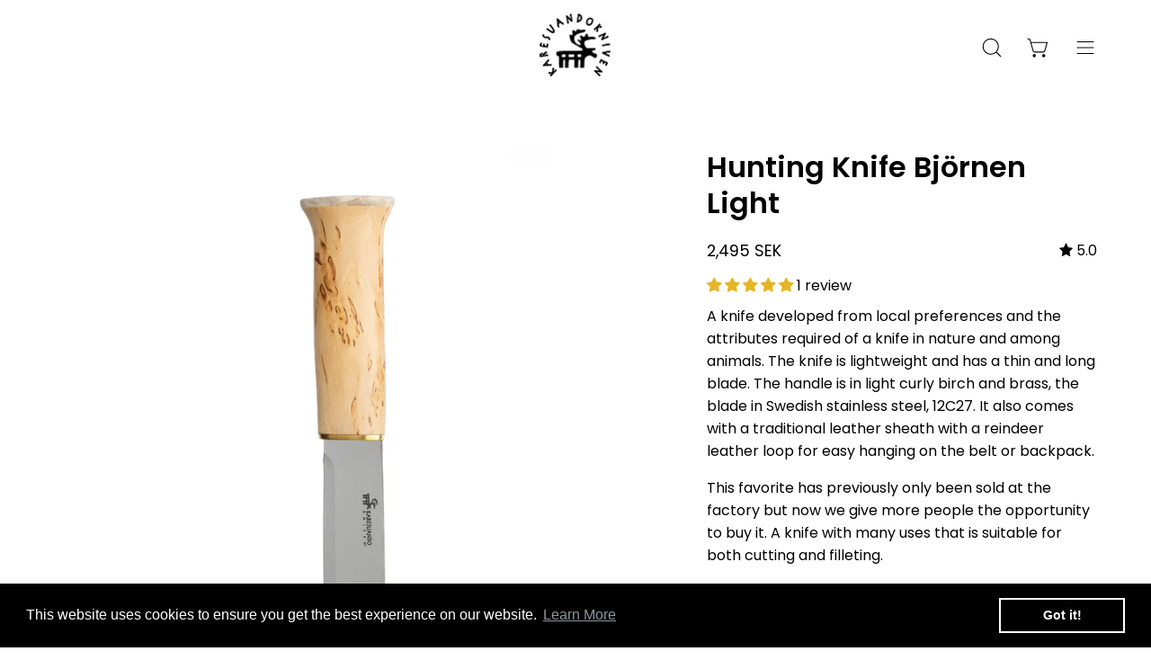

--- FILE ---
content_type: text/html; charset=utf-8
request_url: https://karesuandokniven.com/collections/fiskeknivar/products/jaktkniv-bjornen-light
body_size: 54063
content:
<!doctype html>
<html class="no-js no-touch" lang="sv">
<head>
  <meta charset="utf-8">
  <meta http-equiv='X-UA-Compatible' content='IE=edge'>
  <meta name="viewport" content="width=device-width, height=device-height, initial-scale=1.0, minimum-scale=1.0">
  <link rel="canonical" href="https://karesuandokniven.com/products/jaktkniv-bjornen-light" />

  <link rel="preload" as="style" href="//karesuandokniven.com/cdn/shop/t/24/assets/theme.css?v=55648743671253606691729506066">
  <link rel="preload" as="script" href="//karesuandokniven.com/cdn/shop/t/24/assets/lazysizes.min.js?v=111431644619468174291729490958">
  <link rel="preload" as="script" href="//karesuandokniven.com/cdn/shop/t/24/assets/vendor.js?v=63626716640784598841729490958">
  <link rel="preload" as="script" href="//karesuandokniven.com/cdn/shop/t/24/assets/theme.js?v=127489103074988596931729490958">
  <link rel="preload" as="image" href="//karesuandokniven.com/cdn/shop/t/24/assets/loading.svg?v=91665432863842511931729490958">

  <link rel="preconnect" href="https://cdn.shopify.com" crossorigin>
  <link rel="preconnect" href="https://fonts.shopify.com" crossorigin>
  <link rel="preconnect" href="https://monorail-edge.shopifysvc.com" crossorigin><style data-shopify>:root { --loader-image-size: 150px; }:root { --loader-image-size: 320px; }html:not(.is-loading) .loading-overlay { opacity: 0; visibility: hidden; pointer-events: none; }
    .loading-overlay { position: fixed; top: 0; left: 0; z-index: 99999; width: 100vw; height: 100vh; display: flex; align-items: center; justify-content: center; background: var(--bg); transition: opacity 0.3s ease-out, visibility 0s linear 0.3s; }
    .loading-overlay .loader__image--fallback { width: 320px; height: 100%; background: var(--loader-image) no-repeat center center/contain; }
    .loader__image__holder { position: absolute; top: 0; left: 0; width: 100%; height: 100%; font-size: 0; display: flex; align-items: center; justify-content: center; animation: pulse-loading 2s infinite ease-in-out; }
    .loader__image { max-width: 150px; height: auto; object-fit: contain; }
    .loader--line {
      position: relative;
      height: 4px;
      display: block;
      background-color: var(--button-primary-fade);
      border-radius: 2px;
      overflow: hidden;
      width: 100%;
      opacity: 0;
      visibility: hidden;
      transition: opacity .3s ease, visibility 0s linear .3s;
    }

    .loadMore .loader,
    .is-loading .loader {
      visibility: visible;
      opacity: 1;
      transition-delay: 0s;
    }

    .lazyloaded .loader {
      opacity: 0;
      visibility: hidden;
    }

    .loader-indeterminate { background-color: var(--button-primary-bg); }
    .loader-indeterminate::before {
      content: '';
      position: absolute;
      background-color: inherit;
      top: 0;
      left: -35%;
      width: 100%;
      bottom: 0;
      will-change: transform;
      -webkit-animation: indeterminate 2.1s cubic-bezier(0.65, 0.815, 0.735, 0.395) infinite;
      animation: indeterminate 2.1s cubic-bezier(0.65, 0.815, 0.735, 0.395) infinite;
    }

    .loader-indeterminate::after {
      content: '';
      position: absolute;
      background-color: inherit;
      top: 0;
      left: -200%;
      width: 100%;
      bottom: 0;
      will-change: transform;
      -webkit-animation: indeterminate-short 2.1s cubic-bezier(0.165, 0.84, 0.44, 1) infinite;
      animation: indeterminate-short 2.1s cubic-bezier(0.165, 0.84, 0.44, 1) infinite;
      -webkit-animation-delay: 1.15s;
      animation-delay: 1.15s;
    }

    @keyframes indeterminate {
      0% { transform: translateX(0) scale(0.35, 1); }
      60% { transform: translateX(50%) scale(0.9, 1); }
      100% { transform: translateX(100%) scale(0.9, 1); }
    }
    @keyframes indeterminate-short {
      0% { transform: translateX(0) scale(2, 1); }
      60% { transform: translateX(460px) scale(0.01, 1); }
      100% { transform: translateX(460px) scale(0.01, 1); }
    }
    @keyframes pulse-loading {
      0% { opacity: 1; }
      50% { opacity: .25; }
      100% { opacity: 1; }
    }</style><script>
    const loadingAppearance = "once";
    const loaded = sessionStorage.getItem('loaded');

    if (loadingAppearance === 'once') {
      if (loaded === null) {
        sessionStorage.setItem('loaded', true);
        document.documentElement.classList.add('is-loading');
      }
    } else {
      document.documentElement.classList.add('is-loading');
    }
  </script><link rel="shortcut icon" href="//karesuandokniven.com/cdn/shop/files/Karesuandokniven_Rund_logga_2020_fb323e98-a527-4aaa-a3f3-50f03e9f0b50_32x32.png?v=1682418754" type="image/png" />
  <title>Jaktkniv Björnen Light &ndash; Karesuandokniven</title><meta name="description" content="En kniv utvecklad utifrån lokala önskemål och de attribut som krävs av en kniv i naturen och bland djur. Kniven är lätt och har ett tunt och långt blad. Skaftet är i ljus masurbjörk och mässing, bladet i svenskt rostfritt stål, 12C27. Det medföljer även en traditionell läderslida med ögla av renskinn för smidig upphäng"><link rel="preload" as="font" href="//karesuandokniven.com/cdn/fonts/poppins/poppins_n4.0ba78fa5af9b0e1a374041b3ceaadf0a43b41362.woff2" type="font/woff2" crossorigin><link rel="preload" as="font" href="//karesuandokniven.com/cdn/fonts/poppins/poppins_n6.aa29d4918bc243723d56b59572e18228ed0786f6.woff2" type="font/woff2" crossorigin>

<meta property="og:site_name" content="Karesuandokniven">
<meta property="og:url" content="https://karesuandokniven.com/products/jaktkniv-bjornen-light">
<meta property="og:title" content="Jaktkniv Björnen Light">
<meta property="og:type" content="product">
<meta property="og:description" content="En kniv utvecklad utifrån lokala önskemål och de attribut som krävs av en kniv i naturen och bland djur. Kniven är lätt och har ett tunt och långt blad. Skaftet är i ljus masurbjörk och mässing, bladet i svenskt rostfritt stål, 12C27. Det medföljer även en traditionell läderslida med ögla av renskinn för smidig upphäng"><meta property="og:image" content="http://karesuandokniven.com/cdn/shop/files/Karesuandokniven_sept-14528max20mpx.jpg?v=1696926904">
  <meta property="og:image:secure_url" content="https://karesuandokniven.com/cdn/shop/files/Karesuandokniven_sept-14528max20mpx.jpg?v=1696926904">
  <meta property="og:image:width" content="2980">
  <meta property="og:image:height" content="4470"><meta property="og:price:amount" content="2,495">
  <meta property="og:price:currency" content="SEK"><meta name="twitter:card" content="summary_large_image">
<meta name="twitter:title" content="Jaktkniv Björnen Light">
<meta name="twitter:description" content="En kniv utvecklad utifrån lokala önskemål och de attribut som krävs av en kniv i naturen och bland djur. Kniven är lätt och har ett tunt och långt blad. Skaftet är i ljus masurbjörk och mässing, bladet i svenskt rostfritt stål, 12C27. Det medföljer även en traditionell läderslida med ögla av renskinn för smidig upphäng"><style data-shopify>@font-face {
  font-family: Poppins;
  font-weight: 600;
  font-style: normal;
  font-display: swap;
  src: url("//karesuandokniven.com/cdn/fonts/poppins/poppins_n6.aa29d4918bc243723d56b59572e18228ed0786f6.woff2") format("woff2"),
       url("//karesuandokniven.com/cdn/fonts/poppins/poppins_n6.5f815d845fe073750885d5b7e619ee00e8111208.woff") format("woff");
}

@font-face {
  font-family: Poppins;
  font-weight: 400;
  font-style: normal;
  font-display: swap;
  src: url("//karesuandokniven.com/cdn/fonts/poppins/poppins_n4.0ba78fa5af9b0e1a374041b3ceaadf0a43b41362.woff2") format("woff2"),
       url("//karesuandokniven.com/cdn/fonts/poppins/poppins_n4.214741a72ff2596839fc9760ee7a770386cf16ca.woff") format("woff");
}



  @font-face {
  font-family: Poppins;
  font-weight: 700;
  font-style: normal;
  font-display: swap;
  src: url("//karesuandokniven.com/cdn/fonts/poppins/poppins_n7.56758dcf284489feb014a026f3727f2f20a54626.woff2") format("woff2"),
       url("//karesuandokniven.com/cdn/fonts/poppins/poppins_n7.f34f55d9b3d3205d2cd6f64955ff4b36f0cfd8da.woff") format("woff");
}




  @font-face {
  font-family: Poppins;
  font-weight: 400;
  font-style: normal;
  font-display: swap;
  src: url("//karesuandokniven.com/cdn/fonts/poppins/poppins_n4.0ba78fa5af9b0e1a374041b3ceaadf0a43b41362.woff2") format("woff2"),
       url("//karesuandokniven.com/cdn/fonts/poppins/poppins_n4.214741a72ff2596839fc9760ee7a770386cf16ca.woff") format("woff");
}




  @font-face {
  font-family: Poppins;
  font-weight: 900;
  font-style: normal;
  font-display: swap;
  src: url("//karesuandokniven.com/cdn/fonts/poppins/poppins_n9.eb6b9ef01b62e777a960bfd02fc9fb4918cd3eab.woff2") format("woff2"),
       url("//karesuandokniven.com/cdn/fonts/poppins/poppins_n9.6501a5bd018e348b6d5d6e8c335f9e7d32a80c36.woff") format("woff");
}




  @font-face {
  font-family: Poppins;
  font-weight: 100;
  font-style: normal;
  font-display: swap;
  src: url("//karesuandokniven.com/cdn/fonts/poppins/poppins_n1.91f1f2f2f3840810961af59e3a012dcc97d8ef59.woff2") format("woff2"),
       url("//karesuandokniven.com/cdn/fonts/poppins/poppins_n1.58d050ae3fe39914ce84b159a8c37ae874d01bfc.woff") format("woff");
}




  @font-face {
  font-family: Poppins;
  font-weight: 500;
  font-style: normal;
  font-display: swap;
  src: url("//karesuandokniven.com/cdn/fonts/poppins/poppins_n5.ad5b4b72b59a00358afc706450c864c3c8323842.woff2") format("woff2"),
       url("//karesuandokniven.com/cdn/fonts/poppins/poppins_n5.33757fdf985af2d24b32fcd84c9a09224d4b2c39.woff") format("woff");
}




  @font-face {
  font-family: Poppins;
  font-weight: 400;
  font-style: italic;
  font-display: swap;
  src: url("//karesuandokniven.com/cdn/fonts/poppins/poppins_i4.846ad1e22474f856bd6b81ba4585a60799a9f5d2.woff2") format("woff2"),
       url("//karesuandokniven.com/cdn/fonts/poppins/poppins_i4.56b43284e8b52fc64c1fd271f289a39e8477e9ec.woff") format("woff");
}




  @font-face {
  font-family: Poppins;
  font-weight: 700;
  font-style: italic;
  font-display: swap;
  src: url("//karesuandokniven.com/cdn/fonts/poppins/poppins_i7.42fd71da11e9d101e1e6c7932199f925f9eea42d.woff2") format("woff2"),
       url("//karesuandokniven.com/cdn/fonts/poppins/poppins_i7.ec8499dbd7616004e21155106d13837fff4cf556.woff") format("woff");
}


:root {--COLOR-BUTTON-PRIMARY-BG: #1b1b1b;
  --COLOR-BUTTON-PRIMARY-BG-HOVER: #000000;--PRIMARY-BG-TRANSITION: background 0s linear 0s;
    --PRIMARY-BG-TRANSITION-HOVER: background 0s linear 0.3s;--COLOR-BUTTON-PRIMARY-TEXT: #ffffff;--COLOR-BUTTON-PRIMARY-TEXT-HOVER: #ffffff;--COLOR-BUTTON-PRIMARY-BORDER: #ffffff;--PRIMARY-BUTTON-BORDER: var(--BORDER-WIDTH) solid var(--COLOR-BUTTON-PRIMARY-BORDER);--COLOR-BUTTON-PRIMARY-BORDER-HOVER: #ffffff;--PRIMARY-BUTTON-BORDER-HOVER: var(--BORDER-WIDTH) solid var(--COLOR-BUTTON-PRIMARY-BORDER-HOVER);--COLOR-BUTTON-PRIMARY-FADE: rgba(27, 27, 27, 0.05);
  --COLOR-BUTTON-PRIMARY-BG-ALPHA-50: rgba(27, 27, 27, 0.5);
  --COLOR-BUTTON-PRIMARY-TEXT-ALPHA-50: rgba(255, 255, 255, 0.5);

  --COLOR-BUTTON-SECONDARY-BG: #ffffff;
  --COLOR-BUTTON-SECONDARY-BG-HOVER: #f7f7f7;--SECONDARY-BG-TRANSITION: background 0s linear 0s;
    --SECONDARY-BG-TRANSITION-HOVER: background 0s linear 0.3s;--COLOR-BUTTON-SECONDARY-TEXT: #000000;--COLOR-BUTTON-SECONDARY-TEXT-HOVER: #000000;--COLOR-BUTTON-SECONDARY-BORDER: #ffffff;--SECONDARY-BUTTON-BORDER: var(--BORDER-WIDTH) solid var(--COLOR-BUTTON-SECONDARY-BORDER);--COLOR-BUTTON-SECONDARY-BORDER-HOVER: #ffffff;--SECONDARY-BUTTON-BORDER-HOVER: var(--BORDER-WIDTH) solid var(--COLOR-BUTTON-SECONDARY-BORDER-HOVER);--COLOR-BUTTON-SECONDARY-TEXT-ALPHA-50: rgba(0, 0, 0, 0.5);

  --COLOR-HEADING: #000;
  --COLOR-TEXT: #000;
  --COLOR-TEXT-DARKEN: #000000;
  --COLOR-TEXT-LIGHTEN: #333333;
  --COLOR-TEXT-ALPHA-5: rgba(0, 0, 0, 0.05);
  --COLOR-TEXT-ALPHA-8: rgba(0, 0, 0, 0.08);
  --COLOR-TEXT-ALPHA-10: rgba(0, 0, 0, 0.1);
  --COLOR-TEXT-ALPHA-15: rgba(0, 0, 0, 0.15);
  --COLOR-TEXT-ALPHA-20: rgba(0, 0, 0, 0.2);
  --COLOR-TEXT-ALPHA-25: rgba(0, 0, 0, 0.25);
  --COLOR-TEXT-ALPHA-50: rgba(0, 0, 0, 0.5);
  --COLOR-TEXT-ALPHA-60: rgba(0, 0, 0, 0.6);
  --COLOR-TEXT-ALPHA-85: rgba(0, 0, 0, 0.85);

  --COLOR-BG: #ffffff;
  --COLOR-BG-ALPHA-25: rgba(255, 255, 255, 0.25);
  --COLOR-BG-ALPHA-35: rgba(255, 255, 255, 0.35);
  --COLOR-BG-ALPHA-60: rgba(255, 255, 255, 0.6);
  --COLOR-BG-ALPHA-65: rgba(255, 255, 255, 0.65);
  --COLOR-BG-ALPHA-85: rgba(255, 255, 255, 0.85);
  --COLOR-BG-OVERLAY: rgba(255, 255, 255, 0.75);
  --COLOR-BG-DARKEN: #e6e6e6;
  --COLOR-BG-LIGHTEN-DARKEN: #e6e6e6;
  --COLOR-BG-LIGHTEN-DARKEN-2: #cdcdcd;
  --COLOR-BG-LIGHTEN-DARKEN-3: #b3b3b3;
  --COLOR-BG-LIGHTEN-DARKEN-4: #9a9a9a;
  --COLOR-BG-LIGHTEN-DARKEN-CONTRAST: #b3b3b3;
  --COLOR-BG-LIGHTEN-DARKEN-CONTRAST-2: #999999;
  --COLOR-BG-LIGHTEN-DARKEN-CONTRAST-3: #808080;
  --COLOR-BG-LIGHTEN-DARKEN-CONTRAST-4: #666666;

  --COLOR-BG-SECONDARY: #fffdea;
  --COLOR-BG-SECONDARY-LIGHTEN-DARKEN: #fff8b7;
  --COLOR-BG-SECONDARY-LIGHTEN-DARKEN-CONTRAST: #ead400;

  --COLOR-BG-ACCENT: #f7f7f7;

  --COLOR-INPUT-BG: #ffffff;

  --COLOR-ACCENT: #d43747;
  --COLOR-ACCENT-TEXT: #fff;

  --COLOR-TAG-SAVING: #d43747;
  --COLOR-TAG-SAVING-TEXT: #fff;

  --COLOR-TAG-CUSTOM: #000;
  --COLOR-TAG-TEXT: #fff;

  --COLOR-BORDER: #d3d3d3;
  --COLOR-BORDER-ALPHA-15: rgba(211, 211, 211, 0.15);
  --COLOR-BORDER-ALPHA-30: rgba(211, 211, 211, 0.3);
  --COLOR-BORDER-ALPHA-50: rgba(211, 211, 211, 0.5);
  --COLOR-BORDER-ALPHA-65: rgba(211, 211, 211, 0.65);
  --COLOR-BORDER-LIGHTEN-DARKEN: #868686;
  --COLOR-BORDER-HAIRLINE: #f7f7f7;

  --COLOR-WHITE-BLACK: fff;
  --COLOR-BLACK-WHITE: #000;--COLOR-DISABLED-GREY: rgba(0, 0, 0, 0.05);
  --COLOR-DISABLED-GREY-DARKEN: rgba(0, 0, 0, 0.45);
  --COLOR-ERROR: #D02E2E;
  --COLOR-ERROR-BG: #f3cbcb;
  --COLOR-SUCCESS: #56AD6A;
  --COLOR-SUCCESS-BG: #ECFEF0;
  --COLOR-WARN: #ECBD5E;
  --COLOR-TRANSPARENT: rgba(255, 255, 255, 0);
  --COLOR-WHITE: #fff;
  --COLOR-WHITE-ALPHA-50: rgba(255, 255, 255, 0.5);
  --COLOR-WHITE-ALPHA-60: rgba(255, 255, 255, 0.6);
  --COLOR-BLACK: #000;
  --COLOR-BLACK-ALPHA-20: rgba(0, 0, 0, 0.2);
  --COLOR-BLACK-ALPHA-50: rgba(0, 0, 0, 0.5);
  --COLOR-BLACK-ALPHA-60: rgba(0, 0, 0, 0.6);--FONT-STACK-BODY: Poppins, sans-serif;
  --FONT-STYLE-BODY: normal;
  --FONT-STYLE-BODY-ITALIC: italic;
  --FONT-ADJUST-BODY: 1.0;

  --FONT-WEIGHT-BODY: 400;
  --FONT-WEIGHT-BODY-LIGHT: 100;
  --FONT-WEIGHT-BODY-MEDIUM: 700;
  --FONT-WEIGHT-BODY-BOLD: 500;

  --FONT-STACK-HEADING: Poppins, sans-serif;
  --FONT-STYLE-HEADING: normal;
  --FONT-STYLE-HEADING-ITALIC: italic;
  --FONT-ADJUST-HEADING: 1.0;

  --FONT-WEIGHT-HEADING: 600;
  --FONT-WEIGHT-HEADING-LIGHT: 400;
  --FONT-WEIGHT-HEADING-MEDIUM: 900;
  --FONT-WEIGHT-HEADING-BOLD: 700;

  --FONT-STACK-NAV: Poppins, sans-serif;
  --FONT-STYLE-NAV: normal;
  --FONT-STYLE-NAV-ITALIC: italic;
  --FONT-ADJUST-NAV: 0.95;

  --FONT-WEIGHT-NAV: 400;
  --FONT-WEIGHT-NAV-LIGHT: 100;
  --FONT-WEIGHT-NAV-MEDIUM: 700;
  --FONT-WEIGHT-NAV-BOLD: 500;

  --FONT-STACK-BUTTON: Poppins, sans-serif;
  --FONT-STYLE-BUTTON: normal;
  --FONT-STYLE-BUTTON-ITALIC: italic;
  --FONT-ADJUST-BUTTON: 0.9;

  --FONT-WEIGHT-BUTTON: 400;
  --FONT-WEIGHT-BUTTON-MEDIUM: 700;
  --FONT-WEIGHT-BUTTON-BOLD: 500;

  --FONT-STACK-SUBHEADING: Poppins, sans-serif;
  --FONT-STYLE-SUBHEADING: normal;
  --FONT-STYLE-SUBHEADING-ITALIC: italic;
  --FONT-ADJUST-SUBHEADING: 1.0;

  --FONT-WEIGHT-SUBHEADING: 400;
  --FONT-WEIGHT-SUBHEADING-LIGHT: 100;
  --FONT-WEIGHT-SUBHEADING-MEDIUM: 700;
  --FONT-WEIGHT-SUBHEADING-BOLD: 500;

  --LETTER-SPACING-SUBHEADING: 0.0em;
  --LETTER-SPACING-BUTTON: 0.0em;

  --BUTTON-TEXT-CAPS: none;
  --SUBHEADING-TEXT-CAPS: none;--FONT-SIZE-INPUT: 1.0rem;--RADIUS: 8px;
  --RADIUS-SMALL: 8px;
  --RADIUS-TINY: 8px;
  --RADIUS-BADGE: 3px;
  --RADIUS-CHECKBOX: 4px;
  --RADIUS-TEXTAREA: 8px;--PRODUCT-MEDIA-PADDING-TOP: 100%;--BORDER-WIDTH: 1px;--STROKE-WIDTH: 12px;--SITE-WIDTH: 1440px;
  --SITE-WIDTH-NARROW: 840px;--ICON-ARROW-RIGHT: url( "//karesuandokniven.com/cdn/shop/t/24/assets/icon-chevron-right.svg?v=115618353204357621731729490958" );--loading-svg: url( "//karesuandokniven.com/cdn/shop/t/24/assets/loading.svg?v=91665432863842511931729490958" );
  --icon-check: url( "//karesuandokniven.com/cdn/shop/t/24/assets/icon-check.svg?v=175316081881880408121729490958" );
  --icon-check-swatch: url( "//karesuandokniven.com/cdn/shop/t/24/assets/icon-check-swatch.svg?v=131897745589030387781729490958" );
  --icon-zoom-in: url( "//karesuandokniven.com/cdn/shop/t/24/assets/icon-zoom-in.svg?v=157433013461716915331729490958" );
  --icon-zoom-out: url( "//karesuandokniven.com/cdn/shop/t/24/assets/icon-zoom-out.svg?v=164909107869959372931729490958" );--collection-sticky-bar-height: 0;
  --collection-image-padding-top: 60%;

  --drawer-width: 400px;
  --drawer-transition: transform 0.4s cubic-bezier(0.46, 0.01, 0.32, 1);--full-height: 100vh;
  --header-height: 60px;
  --has-scrolled-header-height: 60px;
  --announcement-height: 0px;
  --content-full: calc(100vh - var(--header-height) - var(--announcement-height));--gutter: 60px;
  --gutter-mobile: 20px;
  --grid-gutter: 20px;
  --grid-gutter-mobile: 35px;--inner: 20px;
  --inner-tablet: 18px;
  --inner-mobile: 16px;--grid: repeat(3, minmax(0, 1fr));
  --grid-tablet: repeat(2, minmax(0, 1fr));
  --grid-mobile: repeat(2, minmax(0, 1fr));
  --megamenu-grid: repeat(4, minmax(0, 1fr));
  --grid-row: 1 / span 3;--scrollbar-width: 0px;--overlay: #000;
  --overlay-opacity: 1;--swatch-width: 40px;
  --swatch-height: 20px;
  --swatch-size: 42px;
  --swatch-size-mobile: 30px;

  
  --move-offset: 20px;

  
  --autoplay-speed: 2200ms;

  

    --filter-bg: 1.0;
    --product-filter-bg: 1.0;}</style><link href="//karesuandokniven.com/cdn/shop/t/24/assets/theme.css?v=55648743671253606691729506066" rel="stylesheet" type="text/css" media="all" /><script type="text/javascript">
    if (window.MSInputMethodContext && document.documentMode) {
      var scripts = document.getElementsByTagName('script')[0];
      var polyfill = document.createElement("script");
      polyfill.defer = true;
      polyfill.src = "//karesuandokniven.com/cdn/shop/t/24/assets/ie11.js?v=164037955086922138091729490958";

      scripts.parentNode.insertBefore(polyfill, scripts);

      document.documentElement.classList.add('ie11');
    } else {
      document.documentElement.className = document.documentElement.className.replace('no-js', 'js');
    }

    document.addEventListener('lazyloaded', (e) => {
      const lazyImage = e.target.parentNode;
      if (lazyImage.classList.contains('lazy-image')) {
        // Wait for the fade in images animation to complete
        setTimeout(() => {
          lazyImage.style.backgroundImage = 'none';
        }, 500);
      }
    });

    let root = '/';
    if (root[root.length - 1] !== '/') {
      root = `${root}/`;
    }

    window.theme = {
      assets: {
        photoswipe: '//karesuandokniven.com/cdn/shop/t/24/assets/photoswipe.js?v=108660782622152556431729490958',
        smoothscroll: '//karesuandokniven.com/cdn/shop/t/24/assets/smoothscroll.js?v=37906625415260927261729490958',
        no_image: "//karesuandokniven.com/cdn/shopifycloud/storefront/assets/no-image-2048-a2addb12_1024x.gif",
        swatches: '//karesuandokniven.com/cdn/shop/t/24/assets/swatches.json?v=2924872460600376871729490958',
        base: "//karesuandokniven.com/cdn/shop/t/24/assets/"
      },
      routes: {
        root: root,
        cart_url: "\/cart",
        cart_add_url: "\/cart\/add",
        cart_change_url: "\/cart\/change",
        shop_url: "https:\/\/karesuandokniven.com",
        search_url: "\/search",
        product_recommendations_url: "\/recommendations\/products"
      },
      strings: {
        add_to_cart: "Lägg i varukorg",
        cart_acceptance_error: "Du måste acceptera våra villkor.",
        cart_empty: "Din varukorg är tom",
        cart_price: "Pris",
        cart_quantity: "Kvantitet",
        cart_items_one: "st",
        cart_items_many: "st",
        cart_title: "Varukorg",
        cart_total: "Totalt",
        continue_shopping: "Fortsätt handla",
        free: "Gratis",
        limit_error: "Tyvärr, det verkar som om vi inte har tillräckligt med den här produkten.",
        no_results: "Inga resultat funna",
        preorder: "Förboka",
        remove: "Ta bort",
        results_one: "resultat",
        results_other: "resultat",
        sale_badge_text: "Paketpris",
        saving_badge: "Spara {{ discount }}",
        saving_up_to_badge: "Spara upp till {{ discount }}",
        sold_out: "Utsålt",
        subscription: "Prenumeration",
        unavailable: "Otillgänglig",
        unit_price_label: "Enhet pris",
        unit_price_separator: "per",
        view_all: "Visa Alla",
        zero_qty_error: "Kvantitet måste vara större än 0.",
        delete_confirm: "Är du säker på att du vill ta bort den här adressen?",
        newsletter_product_availability: "Meddela mig när den är tillgänglig"
      },
      icons: {
        plus: '<svg aria-hidden="true" focusable="false" role="presentation" class="icon icon-toggle-plus" viewBox="0 0 192 192"><path d="M30 96h132M96 30v132" stroke="currentColor" stroke-linecap="round" stroke-linejoin="round"/></svg>',
        minus: '<svg aria-hidden="true" focusable="false" role="presentation" class="icon icon-toggle-minus" viewBox="0 0 192 192"><path d="M30 96h132" stroke="currentColor" stroke-linecap="round" stroke-linejoin="round"/></svg>',
        close: '<svg aria-hidden="true" focusable="false" role="presentation" class="icon icon-close" viewBox="0 0 192 192"><path d="M150 42L42 150M150 150L42 42" stroke="currentColor" stroke-linecap="round" stroke-linejoin="round"/></svg>'
      },
      settings: {
        animations: false,
        cartType: "page",
        enableAcceptTerms: false,
        enableInfinityScroll: false,
        enablePaymentButton: false,
        gridImageSize: "contain",
        gridImageAspectRatio: 1,
        mobileMenuBehaviour: "link",
        productGridHover: "image",
        savingBadgeType: "money",
        showSaleBadge: false,
        showSoldBadge: false,
        showSavingBadge: false,
        quickBuy: "quick_buy",
        currency_code_enable: true,
        hideInventoryCount: true,
        enableColorSwatchesCollection: false,
      },
      sizes: {
        mobile: 480,
        small: 768,
        large: 1024,
        widescreen: 1440
      },
      moneyFormat: "{{amount_no_decimals}} kr",
      moneyWithCurrencyFormat: "{{amount_no_decimals}} SEK",
      info: {
        name: 'Palo Alto'
      },
      version: '4.6.3'
    };
    window.lazySizesConfig = window.lazySizesConfig || {};
    window.lazySizesConfig.preloadAfterLoad = true;
    window.PaloAlto = window.PaloAlto || {};
    window.slate = window.slate || {};
    window.isHeaderTransparent = false;
    window.initialHeaderHeight = 60;
    window.hasScrolledHeaderHeight = 60;
    window.lastWindowWidth = window.innerWidth || document.documentElement.clientWidth;
  </script>
  <script src="//karesuandokniven.com/cdn/shop/t/24/assets/lazysizes.min.js?v=111431644619468174291729490958" async="async"></script><script src="//karesuandokniven.com/cdn/shop/t/24/assets/vendor.js?v=63626716640784598841729490958" defer="defer"></script>
  <script src="//karesuandokniven.com/cdn/shop/t/24/assets/theme.js?v=127489103074988596931729490958" defer="defer"></script>

  <script>window.performance && window.performance.mark && window.performance.mark('shopify.content_for_header.start');</script><meta name="facebook-domain-verification" content="4henj5j6ww0cmlnpzw20yiexcpa6rj">
<meta name="google-site-verification" content="kAMFDe0p0rgZBoGkGzZgwet_jP9rB44HK6S5fEKZ45U">
<meta id="shopify-digital-wallet" name="shopify-digital-wallet" content="/73038790937/digital_wallets/dialog">
<meta name="shopify-checkout-api-token" content="8d7e4c6061219c62265fa31f76c6fd4a">
<meta id="in-context-paypal-metadata" data-shop-id="73038790937" data-venmo-supported="false" data-environment="production" data-locale="en_US" data-paypal-v4="true" data-currency="SEK">
<link rel="alternate" type="application/json+oembed" href="https://karesuandokniven.com/products/jaktkniv-bjornen-light.oembed">
<script async="async" src="/checkouts/internal/preloads.js?locale=sv-SE"></script>
<link rel="preconnect" href="https://shop.app" crossorigin="anonymous">
<script async="async" src="https://shop.app/checkouts/internal/preloads.js?locale=sv-SE&shop_id=73038790937" crossorigin="anonymous"></script>
<script id="apple-pay-shop-capabilities" type="application/json">{"shopId":73038790937,"countryCode":"SE","currencyCode":"SEK","merchantCapabilities":["supports3DS"],"merchantId":"gid:\/\/shopify\/Shop\/73038790937","merchantName":"Karesuandokniven","requiredBillingContactFields":["postalAddress","email"],"requiredShippingContactFields":["postalAddress","email"],"shippingType":"shipping","supportedNetworks":["visa","maestro","masterCard","amex"],"total":{"type":"pending","label":"Karesuandokniven","amount":"1.00"},"shopifyPaymentsEnabled":true,"supportsSubscriptions":true}</script>
<script id="shopify-features" type="application/json">{"accessToken":"8d7e4c6061219c62265fa31f76c6fd4a","betas":["rich-media-storefront-analytics"],"domain":"karesuandokniven.com","predictiveSearch":true,"shopId":73038790937,"locale":"sv"}</script>
<script>var Shopify = Shopify || {};
Shopify.shop = "karesuandokniven.myshopify.com";
Shopify.locale = "sv";
Shopify.currency = {"active":"SEK","rate":"1.0"};
Shopify.country = "SE";
Shopify.theme = {"name":"Produktvarianter 21-10-24","id":172935086417,"schema_name":"Palo Alto","schema_version":"4.6.3","theme_store_id":777,"role":"main"};
Shopify.theme.handle = "null";
Shopify.theme.style = {"id":null,"handle":null};
Shopify.cdnHost = "karesuandokniven.com/cdn";
Shopify.routes = Shopify.routes || {};
Shopify.routes.root = "/";</script>
<script type="module">!function(o){(o.Shopify=o.Shopify||{}).modules=!0}(window);</script>
<script>!function(o){function n(){var o=[];function n(){o.push(Array.prototype.slice.apply(arguments))}return n.q=o,n}var t=o.Shopify=o.Shopify||{};t.loadFeatures=n(),t.autoloadFeatures=n()}(window);</script>
<script>
  window.ShopifyPay = window.ShopifyPay || {};
  window.ShopifyPay.apiHost = "shop.app\/pay";
  window.ShopifyPay.redirectState = null;
</script>
<script id="shop-js-analytics" type="application/json">{"pageType":"product"}</script>
<script defer="defer" async type="module" src="//karesuandokniven.com/cdn/shopifycloud/shop-js/modules/v2/client.init-shop-cart-sync_BQ29hUGy.sv.esm.js"></script>
<script defer="defer" async type="module" src="//karesuandokniven.com/cdn/shopifycloud/shop-js/modules/v2/chunk.common_DVZgvets.esm.js"></script>
<script defer="defer" async type="module" src="//karesuandokniven.com/cdn/shopifycloud/shop-js/modules/v2/chunk.modal_Dp9EJq-l.esm.js"></script>
<script type="module">
  await import("//karesuandokniven.com/cdn/shopifycloud/shop-js/modules/v2/client.init-shop-cart-sync_BQ29hUGy.sv.esm.js");
await import("//karesuandokniven.com/cdn/shopifycloud/shop-js/modules/v2/chunk.common_DVZgvets.esm.js");
await import("//karesuandokniven.com/cdn/shopifycloud/shop-js/modules/v2/chunk.modal_Dp9EJq-l.esm.js");

  window.Shopify.SignInWithShop?.initShopCartSync?.({"fedCMEnabled":true,"windoidEnabled":true});

</script>
<script>
  window.Shopify = window.Shopify || {};
  if (!window.Shopify.featureAssets) window.Shopify.featureAssets = {};
  window.Shopify.featureAssets['shop-js'] = {"shop-cart-sync":["modules/v2/client.shop-cart-sync_Bu6t_x9R.sv.esm.js","modules/v2/chunk.common_DVZgvets.esm.js","modules/v2/chunk.modal_Dp9EJq-l.esm.js"],"init-fed-cm":["modules/v2/client.init-fed-cm_D1-Qq-Q9.sv.esm.js","modules/v2/chunk.common_DVZgvets.esm.js","modules/v2/chunk.modal_Dp9EJq-l.esm.js"],"shop-cash-offers":["modules/v2/client.shop-cash-offers_C0440sHw.sv.esm.js","modules/v2/chunk.common_DVZgvets.esm.js","modules/v2/chunk.modal_Dp9EJq-l.esm.js"],"shop-login-button":["modules/v2/client.shop-login-button_CQaJFxXl.sv.esm.js","modules/v2/chunk.common_DVZgvets.esm.js","modules/v2/chunk.modal_Dp9EJq-l.esm.js"],"pay-button":["modules/v2/client.pay-button_BZyH99EP.sv.esm.js","modules/v2/chunk.common_DVZgvets.esm.js","modules/v2/chunk.modal_Dp9EJq-l.esm.js"],"shop-button":["modules/v2/client.shop-button_DmCkdO1R.sv.esm.js","modules/v2/chunk.common_DVZgvets.esm.js","modules/v2/chunk.modal_Dp9EJq-l.esm.js"],"avatar":["modules/v2/client.avatar_BTnouDA3.sv.esm.js"],"init-windoid":["modules/v2/client.init-windoid_D1M6VxtU.sv.esm.js","modules/v2/chunk.common_DVZgvets.esm.js","modules/v2/chunk.modal_Dp9EJq-l.esm.js"],"init-shop-for-new-customer-accounts":["modules/v2/client.init-shop-for-new-customer-accounts_CeZrXdsi.sv.esm.js","modules/v2/client.shop-login-button_CQaJFxXl.sv.esm.js","modules/v2/chunk.common_DVZgvets.esm.js","modules/v2/chunk.modal_Dp9EJq-l.esm.js"],"init-shop-email-lookup-coordinator":["modules/v2/client.init-shop-email-lookup-coordinator_BlEXnj1d.sv.esm.js","modules/v2/chunk.common_DVZgvets.esm.js","modules/v2/chunk.modal_Dp9EJq-l.esm.js"],"init-shop-cart-sync":["modules/v2/client.init-shop-cart-sync_BQ29hUGy.sv.esm.js","modules/v2/chunk.common_DVZgvets.esm.js","modules/v2/chunk.modal_Dp9EJq-l.esm.js"],"shop-toast-manager":["modules/v2/client.shop-toast-manager_Ct9Ayof1.sv.esm.js","modules/v2/chunk.common_DVZgvets.esm.js","modules/v2/chunk.modal_Dp9EJq-l.esm.js"],"init-customer-accounts":["modules/v2/client.init-customer-accounts_B5hQ7EGO.sv.esm.js","modules/v2/client.shop-login-button_CQaJFxXl.sv.esm.js","modules/v2/chunk.common_DVZgvets.esm.js","modules/v2/chunk.modal_Dp9EJq-l.esm.js"],"init-customer-accounts-sign-up":["modules/v2/client.init-customer-accounts-sign-up_BubgnExM.sv.esm.js","modules/v2/client.shop-login-button_CQaJFxXl.sv.esm.js","modules/v2/chunk.common_DVZgvets.esm.js","modules/v2/chunk.modal_Dp9EJq-l.esm.js"],"shop-follow-button":["modules/v2/client.shop-follow-button_uTieMXEA.sv.esm.js","modules/v2/chunk.common_DVZgvets.esm.js","modules/v2/chunk.modal_Dp9EJq-l.esm.js"],"checkout-modal":["modules/v2/client.checkout-modal_BXs16w6w.sv.esm.js","modules/v2/chunk.common_DVZgvets.esm.js","modules/v2/chunk.modal_Dp9EJq-l.esm.js"],"shop-login":["modules/v2/client.shop-login_9pkxbyDl.sv.esm.js","modules/v2/chunk.common_DVZgvets.esm.js","modules/v2/chunk.modal_Dp9EJq-l.esm.js"],"lead-capture":["modules/v2/client.lead-capture_DxnaH17I.sv.esm.js","modules/v2/chunk.common_DVZgvets.esm.js","modules/v2/chunk.modal_Dp9EJq-l.esm.js"],"payment-terms":["modules/v2/client.payment-terms_ByllyJK7.sv.esm.js","modules/v2/chunk.common_DVZgvets.esm.js","modules/v2/chunk.modal_Dp9EJq-l.esm.js"]};
</script>
<script>(function() {
  var isLoaded = false;
  function asyncLoad() {
    if (isLoaded) return;
    isLoaded = true;
    var urls = ["https:\/\/cdn.weglot.com\/weglot_script_tag.js?shop=karesuandokniven.myshopify.com","https:\/\/static.klaviyo.com\/onsite\/js\/klaviyo.js?company_id=UyUQcV\u0026shop=karesuandokniven.myshopify.com","https:\/\/static.klaviyo.com\/onsite\/js\/klaviyo.js?company_id=UyUQcV\u0026shop=karesuandokniven.myshopify.com","https:\/\/cdn.shopify.com\/s\/files\/1\/0730\/3879\/0937\/t\/5\/assets\/booster_eu_cookie_73038790937.js?v=1687954926\u0026shop=karesuandokniven.myshopify.com","https:\/\/widget.tagembed.com\/embed.min.js?shop=karesuandokniven.myshopify.com","https:\/\/storage.nfcube.com\/instafeed-0a466a93eb0a3e2e89acde2672097031.js?shop=karesuandokniven.myshopify.com"];
    for (var i = 0; i < urls.length; i++) {
      var s = document.createElement('script');
      s.type = 'text/javascript';
      s.async = true;
      s.src = urls[i];
      var x = document.getElementsByTagName('script')[0];
      x.parentNode.insertBefore(s, x);
    }
  };
  if(window.attachEvent) {
    window.attachEvent('onload', asyncLoad);
  } else {
    window.addEventListener('load', asyncLoad, false);
  }
})();</script>
<script id="__st">var __st={"a":73038790937,"offset":3600,"reqid":"f0e9b634-657e-4370-81fb-21cddcf719f8-1769396847","pageurl":"karesuandokniven.com\/collections\/fiskeknivar\/products\/jaktkniv-bjornen-light","u":"4995ba5ef698","p":"product","rtyp":"product","rid":8183176167705};</script>
<script>window.ShopifyPaypalV4VisibilityTracking = true;</script>
<script id="captcha-bootstrap">!function(){'use strict';const t='contact',e='account',n='new_comment',o=[[t,t],['blogs',n],['comments',n],[t,'customer']],c=[[e,'customer_login'],[e,'guest_login'],[e,'recover_customer_password'],[e,'create_customer']],r=t=>t.map((([t,e])=>`form[action*='/${t}']:not([data-nocaptcha='true']) input[name='form_type'][value='${e}']`)).join(','),a=t=>()=>t?[...document.querySelectorAll(t)].map((t=>t.form)):[];function s(){const t=[...o],e=r(t);return a(e)}const i='password',u='form_key',d=['recaptcha-v3-token','g-recaptcha-response','h-captcha-response',i],f=()=>{try{return window.sessionStorage}catch{return}},m='__shopify_v',_=t=>t.elements[u];function p(t,e,n=!1){try{const o=window.sessionStorage,c=JSON.parse(o.getItem(e)),{data:r}=function(t){const{data:e,action:n}=t;return t[m]||n?{data:e,action:n}:{data:t,action:n}}(c);for(const[e,n]of Object.entries(r))t.elements[e]&&(t.elements[e].value=n);n&&o.removeItem(e)}catch(o){console.error('form repopulation failed',{error:o})}}const l='form_type',E='cptcha';function T(t){t.dataset[E]=!0}const w=window,h=w.document,L='Shopify',v='ce_forms',y='captcha';let A=!1;((t,e)=>{const n=(g='f06e6c50-85a8-45c8-87d0-21a2b65856fe',I='https://cdn.shopify.com/shopifycloud/storefront-forms-hcaptcha/ce_storefront_forms_captcha_hcaptcha.v1.5.2.iife.js',D={infoText:'Skyddas av hCaptcha',privacyText:'Integritet',termsText:'Villkor'},(t,e,n)=>{const o=w[L][v],c=o.bindForm;if(c)return c(t,g,e,D).then(n);var r;o.q.push([[t,g,e,D],n]),r=I,A||(h.body.append(Object.assign(h.createElement('script'),{id:'captcha-provider',async:!0,src:r})),A=!0)});var g,I,D;w[L]=w[L]||{},w[L][v]=w[L][v]||{},w[L][v].q=[],w[L][y]=w[L][y]||{},w[L][y].protect=function(t,e){n(t,void 0,e),T(t)},Object.freeze(w[L][y]),function(t,e,n,w,h,L){const[v,y,A,g]=function(t,e,n){const i=e?o:[],u=t?c:[],d=[...i,...u],f=r(d),m=r(i),_=r(d.filter((([t,e])=>n.includes(e))));return[a(f),a(m),a(_),s()]}(w,h,L),I=t=>{const e=t.target;return e instanceof HTMLFormElement?e:e&&e.form},D=t=>v().includes(t);t.addEventListener('submit',(t=>{const e=I(t);if(!e)return;const n=D(e)&&!e.dataset.hcaptchaBound&&!e.dataset.recaptchaBound,o=_(e),c=g().includes(e)&&(!o||!o.value);(n||c)&&t.preventDefault(),c&&!n&&(function(t){try{if(!f())return;!function(t){const e=f();if(!e)return;const n=_(t);if(!n)return;const o=n.value;o&&e.removeItem(o)}(t);const e=Array.from(Array(32),(()=>Math.random().toString(36)[2])).join('');!function(t,e){_(t)||t.append(Object.assign(document.createElement('input'),{type:'hidden',name:u})),t.elements[u].value=e}(t,e),function(t,e){const n=f();if(!n)return;const o=[...t.querySelectorAll(`input[type='${i}']`)].map((({name:t})=>t)),c=[...d,...o],r={};for(const[a,s]of new FormData(t).entries())c.includes(a)||(r[a]=s);n.setItem(e,JSON.stringify({[m]:1,action:t.action,data:r}))}(t,e)}catch(e){console.error('failed to persist form',e)}}(e),e.submit())}));const S=(t,e)=>{t&&!t.dataset[E]&&(n(t,e.some((e=>e===t))),T(t))};for(const o of['focusin','change'])t.addEventListener(o,(t=>{const e=I(t);D(e)&&S(e,y())}));const B=e.get('form_key'),M=e.get(l),P=B&&M;t.addEventListener('DOMContentLoaded',(()=>{const t=y();if(P)for(const e of t)e.elements[l].value===M&&p(e,B);[...new Set([...A(),...v().filter((t=>'true'===t.dataset.shopifyCaptcha))])].forEach((e=>S(e,t)))}))}(h,new URLSearchParams(w.location.search),n,t,e,['guest_login'])})(!0,!0)}();</script>
<script integrity="sha256-4kQ18oKyAcykRKYeNunJcIwy7WH5gtpwJnB7kiuLZ1E=" data-source-attribution="shopify.loadfeatures" defer="defer" src="//karesuandokniven.com/cdn/shopifycloud/storefront/assets/storefront/load_feature-a0a9edcb.js" crossorigin="anonymous"></script>
<script crossorigin="anonymous" defer="defer" src="//karesuandokniven.com/cdn/shopifycloud/storefront/assets/shopify_pay/storefront-65b4c6d7.js?v=20250812"></script>
<script data-source-attribution="shopify.dynamic_checkout.dynamic.init">var Shopify=Shopify||{};Shopify.PaymentButton=Shopify.PaymentButton||{isStorefrontPortableWallets:!0,init:function(){window.Shopify.PaymentButton.init=function(){};var t=document.createElement("script");t.src="https://karesuandokniven.com/cdn/shopifycloud/portable-wallets/latest/portable-wallets.sv.js",t.type="module",document.head.appendChild(t)}};
</script>
<script data-source-attribution="shopify.dynamic_checkout.buyer_consent">
  function portableWalletsHideBuyerConsent(e){var t=document.getElementById("shopify-buyer-consent"),n=document.getElementById("shopify-subscription-policy-button");t&&n&&(t.classList.add("hidden"),t.setAttribute("aria-hidden","true"),n.removeEventListener("click",e))}function portableWalletsShowBuyerConsent(e){var t=document.getElementById("shopify-buyer-consent"),n=document.getElementById("shopify-subscription-policy-button");t&&n&&(t.classList.remove("hidden"),t.removeAttribute("aria-hidden"),n.addEventListener("click",e))}window.Shopify?.PaymentButton&&(window.Shopify.PaymentButton.hideBuyerConsent=portableWalletsHideBuyerConsent,window.Shopify.PaymentButton.showBuyerConsent=portableWalletsShowBuyerConsent);
</script>
<script data-source-attribution="shopify.dynamic_checkout.cart.bootstrap">document.addEventListener("DOMContentLoaded",(function(){function t(){return document.querySelector("shopify-accelerated-checkout-cart, shopify-accelerated-checkout")}if(t())Shopify.PaymentButton.init();else{new MutationObserver((function(e,n){t()&&(Shopify.PaymentButton.init(),n.disconnect())})).observe(document.body,{childList:!0,subtree:!0})}}));
</script>
<link id="shopify-accelerated-checkout-styles" rel="stylesheet" media="screen" href="https://karesuandokniven.com/cdn/shopifycloud/portable-wallets/latest/accelerated-checkout-backwards-compat.css" crossorigin="anonymous">
<style id="shopify-accelerated-checkout-cart">
        #shopify-buyer-consent {
  margin-top: 1em;
  display: inline-block;
  width: 100%;
}

#shopify-buyer-consent.hidden {
  display: none;
}

#shopify-subscription-policy-button {
  background: none;
  border: none;
  padding: 0;
  text-decoration: underline;
  font-size: inherit;
  cursor: pointer;
}

#shopify-subscription-policy-button::before {
  box-shadow: none;
}

      </style>

<script>window.performance && window.performance.mark && window.performance.mark('shopify.content_for_header.end');</script>


<!--Start Weglot Script-->
<script src="https://cdn.weglot.com/weglot.min.js"></script>
<script id="has-script-tags">Weglot.initialize({ api_key:"wg_9f13d4a92f37201361544c5aa84a8c4d7" });</script>
<!--End Weglot Script-->

<link href="//karesuandokniven.com/cdn/shop/t/24/assets/custom.css?v=48657384563421761631729490958" rel="stylesheet" type="text/css" media="all" /><script src="//karesuandokniven.com/cdn/shop/t/24/assets/custom.js?v=182774544453500260471729490958"></script>
<!-- BEGIN app block: shopify://apps/judge-me-reviews/blocks/judgeme_core/61ccd3b1-a9f2-4160-9fe9-4fec8413e5d8 --><!-- Start of Judge.me Core -->






<link rel="dns-prefetch" href="https://cdnwidget.judge.me">
<link rel="dns-prefetch" href="https://cdn.judge.me">
<link rel="dns-prefetch" href="https://cdn1.judge.me">
<link rel="dns-prefetch" href="https://api.judge.me">

<script data-cfasync='false' class='jdgm-settings-script'>window.jdgmSettings={"pagination":5,"disable_web_reviews":false,"badge_no_review_text":"No reviews","badge_n_reviews_text":"{{ n }} review/reviews","badge_star_color":"#E5B525","hide_badge_preview_if_no_reviews":true,"badge_hide_text":false,"enforce_center_preview_badge":false,"widget_title":"Customer Reviews","widget_open_form_text":"Write a review","widget_close_form_text":"Cancel review","widget_refresh_page_text":"Refresh page","widget_summary_text":"Based on {{ number_of_reviews }} review/reviews","widget_no_review_text":"Be the first to write a review","widget_name_field_text":"Display name","widget_verified_name_field_text":"Verified Name (public)","widget_name_placeholder_text":"Display name","widget_required_field_error_text":"This field is required.","widget_email_field_text":"Email address","widget_verified_email_field_text":"Verified Email (private, can not be edited)","widget_email_placeholder_text":"Your email address","widget_email_field_error_text":"Please enter a valid email address.","widget_rating_field_text":"Rating","widget_review_title_field_text":"Review Title","widget_review_title_placeholder_text":"Give your review a title","widget_review_body_field_text":"Review content","widget_review_body_placeholder_text":"Start writing here...","widget_pictures_field_text":"Picture/Video (optional)","widget_submit_review_text":"Submit Review","widget_submit_verified_review_text":"Submit Verified Review","widget_submit_success_msg_with_auto_publish":"Thank you! Please refresh the page in a few moments to see your review. You can remove or edit your review by logging into \u003ca href='https://judge.me/login' target='_blank' rel='nofollow noopener'\u003eJudge.me\u003c/a\u003e","widget_submit_success_msg_no_auto_publish":"Thank you! Your review will be published as soon as it is approved by the shop admin. You can remove or edit your review by logging into \u003ca href='https://judge.me/login' target='_blank' rel='nofollow noopener'\u003eJudge.me\u003c/a\u003e","widget_show_default_reviews_out_of_total_text":"Showing {{ n_reviews_shown }} out of {{ n_reviews }} reviews.","widget_show_all_link_text":"Show all","widget_show_less_link_text":"Show less","widget_author_said_text":"{{ reviewer_name }} said:","widget_days_text":"{{ n }} days ago","widget_weeks_text":"{{ n }} week/weeks ago","widget_months_text":"{{ n }} month/months ago","widget_years_text":"{{ n }} year/years ago","widget_yesterday_text":"Yesterday","widget_today_text":"Today","widget_replied_text":"\u003e\u003e {{ shop_name }} replied:","widget_read_more_text":"Read more","widget_reviewer_name_as_initial":"","widget_rating_filter_color":"#fbcd0a","widget_rating_filter_see_all_text":"See all reviews","widget_sorting_most_recent_text":"Most Recent","widget_sorting_highest_rating_text":"Highest Rating","widget_sorting_lowest_rating_text":"Lowest Rating","widget_sorting_with_pictures_text":"Only Pictures","widget_sorting_most_helpful_text":"Most Helpful","widget_open_question_form_text":"Ask a question","widget_reviews_subtab_text":"Reviews","widget_questions_subtab_text":"Questions","widget_question_label_text":"Question","widget_answer_label_text":"Answer","widget_question_placeholder_text":"Write your question here","widget_submit_question_text":"Submit Question","widget_question_submit_success_text":"Thank you for your question! We will notify you once it gets answered.","widget_star_color":"#E5B525","verified_badge_text":"Verified","verified_badge_bg_color":"","verified_badge_text_color":"","verified_badge_placement":"left-of-reviewer-name","widget_review_max_height":"","widget_hide_border":false,"widget_social_share":false,"widget_thumb":false,"widget_review_location_show":false,"widget_location_format":"","all_reviews_include_out_of_store_products":true,"all_reviews_out_of_store_text":"(out of store)","all_reviews_pagination":100,"all_reviews_product_name_prefix_text":"about","enable_review_pictures":true,"enable_question_anwser":false,"widget_theme":"default","review_date_format":"dd/mm/yyyy","default_sort_method":"most-recent","widget_product_reviews_subtab_text":"Product Reviews","widget_shop_reviews_subtab_text":"Shop Reviews","widget_other_products_reviews_text":"Reviews for other products","widget_store_reviews_subtab_text":"Store reviews","widget_no_store_reviews_text":"This store hasn't received any reviews yet","widget_web_restriction_product_reviews_text":"This product hasn't received any reviews yet","widget_no_items_text":"No items found","widget_show_more_text":"Show more","widget_write_a_store_review_text":"Write a Store Review","widget_other_languages_heading":"Reviews in Other Languages","widget_translate_review_text":"Translate review to {{ language }}","widget_translating_review_text":"Translating...","widget_show_original_translation_text":"Show original ({{ language }})","widget_translate_review_failed_text":"Review couldn't be translated.","widget_translate_review_retry_text":"Retry","widget_translate_review_try_again_later_text":"Try again later","show_product_url_for_grouped_product":false,"widget_sorting_pictures_first_text":"Pictures First","show_pictures_on_all_rev_page_mobile":false,"show_pictures_on_all_rev_page_desktop":false,"floating_tab_hide_mobile_install_preference":false,"floating_tab_button_name":"★ Reviews","floating_tab_title":"Let customers speak for us","floating_tab_button_color":"","floating_tab_button_background_color":"","floating_tab_url":"","floating_tab_url_enabled":false,"floating_tab_tab_style":"text","all_reviews_text_badge_text":"Customers rate us {{ shop.metafields.judgeme.all_reviews_rating | round: 1 }}/5 based on {{ shop.metafields.judgeme.all_reviews_count }} reviews.","all_reviews_text_badge_text_branded_style":"{{ shop.metafields.judgeme.all_reviews_rating | round: 1 }} out of 5 stars based on {{ shop.metafields.judgeme.all_reviews_count }} reviews","is_all_reviews_text_badge_a_link":false,"show_stars_for_all_reviews_text_badge":false,"all_reviews_text_badge_url":"","all_reviews_text_style":"branded","all_reviews_text_color_style":"judgeme_brand_color","all_reviews_text_color":"#108474","all_reviews_text_show_jm_brand":true,"featured_carousel_show_header":true,"featured_carousel_title":"Let customers speak for us","testimonials_carousel_title":"Customers are saying","videos_carousel_title":"Real customer stories","cards_carousel_title":"Customers are saying","featured_carousel_count_text":"from {{ n }} reviews","featured_carousel_add_link_to_all_reviews_page":false,"featured_carousel_url":"","featured_carousel_show_images":true,"featured_carousel_autoslide_interval":5,"featured_carousel_arrows_on_the_sides":false,"featured_carousel_height":250,"featured_carousel_width":80,"featured_carousel_image_size":0,"featured_carousel_image_height":250,"featured_carousel_arrow_color":"#eeeeee","verified_count_badge_style":"branded","verified_count_badge_orientation":"horizontal","verified_count_badge_color_style":"judgeme_brand_color","verified_count_badge_color":"#108474","is_verified_count_badge_a_link":false,"verified_count_badge_url":"","verified_count_badge_show_jm_brand":true,"widget_rating_preset_default":5,"widget_first_sub_tab":"product-reviews","widget_show_histogram":true,"widget_histogram_use_custom_color":false,"widget_pagination_use_custom_color":false,"widget_star_use_custom_color":true,"widget_verified_badge_use_custom_color":false,"widget_write_review_use_custom_color":false,"picture_reminder_submit_button":"Upload Pictures","enable_review_videos":false,"mute_video_by_default":false,"widget_sorting_videos_first_text":"Videos First","widget_review_pending_text":"Pending","featured_carousel_items_for_large_screen":3,"social_share_options_order":"Facebook,Twitter","remove_microdata_snippet":true,"disable_json_ld":false,"enable_json_ld_products":false,"preview_badge_show_question_text":false,"preview_badge_no_question_text":"No questions","preview_badge_n_question_text":"{{ number_of_questions }} question/questions","qa_badge_show_icon":false,"qa_badge_position":"same-row","remove_judgeme_branding":false,"widget_add_search_bar":false,"widget_search_bar_placeholder":"Search","widget_sorting_verified_only_text":"Verified only","featured_carousel_theme":"default","featured_carousel_show_rating":true,"featured_carousel_show_title":true,"featured_carousel_show_body":true,"featured_carousel_show_date":false,"featured_carousel_show_reviewer":true,"featured_carousel_show_product":false,"featured_carousel_header_background_color":"#108474","featured_carousel_header_text_color":"#ffffff","featured_carousel_name_product_separator":"reviewed","featured_carousel_full_star_background":"#108474","featured_carousel_empty_star_background":"#dadada","featured_carousel_vertical_theme_background":"#f9fafb","featured_carousel_verified_badge_enable":true,"featured_carousel_verified_badge_color":"#108474","featured_carousel_border_style":"round","featured_carousel_review_line_length_limit":3,"featured_carousel_more_reviews_button_text":"Read more reviews","featured_carousel_view_product_button_text":"View product","all_reviews_page_load_reviews_on":"scroll","all_reviews_page_load_more_text":"Load More Reviews","disable_fb_tab_reviews":false,"enable_ajax_cdn_cache":false,"widget_advanced_speed_features":5,"widget_public_name_text":"displayed publicly like","default_reviewer_name":"John Smith","default_reviewer_name_has_non_latin":true,"widget_reviewer_anonymous":"Anonymous","medals_widget_title":"Judge.me Review Medals","medals_widget_background_color":"#f9fafb","medals_widget_position":"footer_all_pages","medals_widget_border_color":"#f9fafb","medals_widget_verified_text_position":"left","medals_widget_use_monochromatic_version":false,"medals_widget_elements_color":"#108474","show_reviewer_avatar":true,"widget_invalid_yt_video_url_error_text":"Not a YouTube video URL","widget_max_length_field_error_text":"Please enter no more than {0} characters.","widget_show_country_flag":false,"widget_show_collected_via_shop_app":true,"widget_verified_by_shop_badge_style":"light","widget_verified_by_shop_text":"Verified by Shop","widget_show_photo_gallery":false,"widget_load_with_code_splitting":true,"widget_ugc_install_preference":false,"widget_ugc_title":"Made by us, Shared by you","widget_ugc_subtitle":"Tag us to see your picture featured in our page","widget_ugc_arrows_color":"#ffffff","widget_ugc_primary_button_text":"Buy Now","widget_ugc_primary_button_background_color":"#108474","widget_ugc_primary_button_text_color":"#ffffff","widget_ugc_primary_button_border_width":"0","widget_ugc_primary_button_border_style":"none","widget_ugc_primary_button_border_color":"#108474","widget_ugc_primary_button_border_radius":"25","widget_ugc_secondary_button_text":"Load More","widget_ugc_secondary_button_background_color":"#ffffff","widget_ugc_secondary_button_text_color":"#108474","widget_ugc_secondary_button_border_width":"2","widget_ugc_secondary_button_border_style":"solid","widget_ugc_secondary_button_border_color":"#108474","widget_ugc_secondary_button_border_radius":"25","widget_ugc_reviews_button_text":"View Reviews","widget_ugc_reviews_button_background_color":"#ffffff","widget_ugc_reviews_button_text_color":"#108474","widget_ugc_reviews_button_border_width":"2","widget_ugc_reviews_button_border_style":"solid","widget_ugc_reviews_button_border_color":"#108474","widget_ugc_reviews_button_border_radius":"25","widget_ugc_reviews_button_link_to":"judgeme-reviews-page","widget_ugc_show_post_date":true,"widget_ugc_max_width":"800","widget_rating_metafield_value_type":true,"widget_primary_color":"#000000","widget_enable_secondary_color":false,"widget_secondary_color":"#edf5f5","widget_summary_average_rating_text":"{{ average_rating }} out of 5","widget_media_grid_title":"Customer photos \u0026 videos","widget_media_grid_see_more_text":"See more","widget_round_style":false,"widget_show_product_medals":true,"widget_verified_by_judgeme_text":"Verified by Judge.me","widget_show_store_medals":true,"widget_verified_by_judgeme_text_in_store_medals":"Verified by Judge.me","widget_media_field_exceed_quantity_message":"Sorry, we can only accept {{ max_media }} for one review.","widget_media_field_exceed_limit_message":"{{ file_name }} is too large, please select a {{ media_type }} less than {{ size_limit }}MB.","widget_review_submitted_text":"Review Submitted!","widget_question_submitted_text":"Question Submitted!","widget_close_form_text_question":"Cancel","widget_write_your_answer_here_text":"Write your answer here","widget_enabled_branded_link":true,"widget_show_collected_by_judgeme":true,"widget_reviewer_name_color":"","widget_write_review_text_color":"","widget_write_review_bg_color":"","widget_collected_by_judgeme_text":"collected by Judge.me","widget_pagination_type":"standard","widget_load_more_text":"Load More","widget_load_more_color":"#108474","widget_full_review_text":"Full Review","widget_read_more_reviews_text":"Read More Reviews","widget_read_questions_text":"Read Questions","widget_questions_and_answers_text":"Questions \u0026 Answers","widget_verified_by_text":"Verified by","widget_verified_text":"Verified","widget_number_of_reviews_text":"{{ number_of_reviews }} reviews","widget_back_button_text":"Back","widget_next_button_text":"Next","widget_custom_forms_filter_button":"Filters","custom_forms_style":"horizontal","widget_show_review_information":false,"how_reviews_are_collected":"How reviews are collected?","widget_show_review_keywords":false,"widget_gdpr_statement":"How we use your data: We'll only contact you about the review you left, and only if necessary. By submitting your review, you agree to Judge.me's \u003ca href='https://judge.me/terms' target='_blank' rel='nofollow noopener'\u003eterms\u003c/a\u003e, \u003ca href='https://judge.me/privacy' target='_blank' rel='nofollow noopener'\u003eprivacy\u003c/a\u003e and \u003ca href='https://judge.me/content-policy' target='_blank' rel='nofollow noopener'\u003econtent\u003c/a\u003e policies.","widget_multilingual_sorting_enabled":false,"widget_translate_review_content_enabled":false,"widget_translate_review_content_method":"manual","popup_widget_review_selection":"automatically_with_pictures","popup_widget_round_border_style":true,"popup_widget_show_title":true,"popup_widget_show_body":true,"popup_widget_show_reviewer":false,"popup_widget_show_product":true,"popup_widget_show_pictures":true,"popup_widget_use_review_picture":true,"popup_widget_show_on_home_page":true,"popup_widget_show_on_product_page":true,"popup_widget_show_on_collection_page":true,"popup_widget_show_on_cart_page":true,"popup_widget_position":"bottom_left","popup_widget_first_review_delay":5,"popup_widget_duration":5,"popup_widget_interval":5,"popup_widget_review_count":5,"popup_widget_hide_on_mobile":true,"review_snippet_widget_round_border_style":true,"review_snippet_widget_card_color":"#FFFFFF","review_snippet_widget_slider_arrows_background_color":"#FFFFFF","review_snippet_widget_slider_arrows_color":"#000000","review_snippet_widget_star_color":"#108474","show_product_variant":false,"all_reviews_product_variant_label_text":"Variant: ","widget_show_verified_branding":true,"widget_ai_summary_title":"Customers say","widget_ai_summary_disclaimer":"AI-powered review summary based on recent customer reviews","widget_show_ai_summary":false,"widget_show_ai_summary_bg":false,"widget_show_review_title_input":true,"redirect_reviewers_invited_via_email":"review_widget","request_store_review_after_product_review":false,"request_review_other_products_in_order":false,"review_form_color_scheme":"default","review_form_corner_style":"square","review_form_star_color":{},"review_form_text_color":"#333333","review_form_background_color":"#ffffff","review_form_field_background_color":"#fafafa","review_form_button_color":{},"review_form_button_text_color":"#ffffff","review_form_modal_overlay_color":"#000000","review_content_screen_title_text":"How would you rate this product?","review_content_introduction_text":"We would love it if you would share a bit about your experience.","store_review_form_title_text":"How would you rate this store?","store_review_form_introduction_text":"We would love it if you would share a bit about your experience.","show_review_guidance_text":true,"one_star_review_guidance_text":"Poor","five_star_review_guidance_text":"Great","customer_information_screen_title_text":"About you","customer_information_introduction_text":"Please tell us more about you.","custom_questions_screen_title_text":"Your experience in more detail","custom_questions_introduction_text":"Here are a few questions to help us understand more about your experience.","review_submitted_screen_title_text":"Thanks for your review!","review_submitted_screen_thank_you_text":"We are processing it and it will appear on the store soon.","review_submitted_screen_email_verification_text":"Please confirm your email by clicking the link we just sent you. This helps us keep reviews authentic.","review_submitted_request_store_review_text":"Would you like to share your experience of shopping with us?","review_submitted_review_other_products_text":"Would you like to review these products?","store_review_screen_title_text":"Would you like to share your experience of shopping with us?","store_review_introduction_text":"We value your feedback and use it to improve. Please share any thoughts or suggestions you have.","reviewer_media_screen_title_picture_text":"Share a picture","reviewer_media_introduction_picture_text":"Upload a photo to support your review.","reviewer_media_screen_title_video_text":"Share a video","reviewer_media_introduction_video_text":"Upload a video to support your review.","reviewer_media_screen_title_picture_or_video_text":"Share a picture or video","reviewer_media_introduction_picture_or_video_text":"Upload a photo or video to support your review.","reviewer_media_youtube_url_text":"Paste your Youtube URL here","advanced_settings_next_step_button_text":"Next","advanced_settings_close_review_button_text":"Close","modal_write_review_flow":false,"write_review_flow_required_text":"Required","write_review_flow_privacy_message_text":"We respect your privacy.","write_review_flow_anonymous_text":"Post review as anonymous","write_review_flow_visibility_text":"This won't be visible to other customers.","write_review_flow_multiple_selection_help_text":"Select as many as you like","write_review_flow_single_selection_help_text":"Select one option","write_review_flow_required_field_error_text":"This field is required","write_review_flow_invalid_email_error_text":"Please enter a valid email address","write_review_flow_max_length_error_text":"Max. {{ max_length }} characters.","write_review_flow_media_upload_text":"\u003cb\u003eClick to upload\u003c/b\u003e or drag and drop","write_review_flow_gdpr_statement":"We'll only contact you about your review if necessary. By submitting your review, you agree to our \u003ca href='https://judge.me/terms' target='_blank' rel='nofollow noopener'\u003eterms and conditions\u003c/a\u003e and \u003ca href='https://judge.me/privacy' target='_blank' rel='nofollow noopener'\u003eprivacy policy\u003c/a\u003e.","rating_only_reviews_enabled":false,"show_negative_reviews_help_screen":false,"new_review_flow_help_screen_rating_threshold":3,"negative_review_resolution_screen_title_text":"Tell us more","negative_review_resolution_text":"Your experience matters to us. If there were issues with your purchase, we're here to help. Feel free to reach out to us, we'd love the opportunity to make things right.","negative_review_resolution_button_text":"Contact us","negative_review_resolution_proceed_with_review_text":"Leave a review","negative_review_resolution_subject":"Issue with purchase from {{ shop_name }}.{{ order_name }}","preview_badge_collection_page_install_status":false,"widget_review_custom_css":"","preview_badge_custom_css":"","preview_badge_stars_count":"5-stars","featured_carousel_custom_css":"","floating_tab_custom_css":"","all_reviews_widget_custom_css":"","medals_widget_custom_css":"","verified_badge_custom_css":"","all_reviews_text_custom_css":"","transparency_badges_collected_via_store_invite":false,"transparency_badges_from_another_provider":false,"transparency_badges_collected_from_store_visitor":false,"transparency_badges_collected_by_verified_review_provider":false,"transparency_badges_earned_reward":false,"transparency_badges_collected_via_store_invite_text":"Review collected via store invitation","transparency_badges_from_another_provider_text":"Review collected from another provider","transparency_badges_collected_from_store_visitor_text":"Review collected from a store visitor","transparency_badges_written_in_google_text":"Review written in Google","transparency_badges_written_in_etsy_text":"Review written in Etsy","transparency_badges_written_in_shop_app_text":"Review written in Shop App","transparency_badges_earned_reward_text":"Review earned a reward for future purchase","product_review_widget_per_page":10,"widget_store_review_label_text":"Review about the store","checkout_comment_extension_title_on_product_page":"Customer Comments","checkout_comment_extension_num_latest_comment_show":5,"checkout_comment_extension_format":"name_and_timestamp","checkout_comment_customer_name":"last_initial","checkout_comment_comment_notification":true,"preview_badge_collection_page_install_preference":false,"preview_badge_home_page_install_preference":false,"preview_badge_product_page_install_preference":false,"review_widget_install_preference":"","review_carousel_install_preference":false,"floating_reviews_tab_install_preference":"none","verified_reviews_count_badge_install_preference":false,"all_reviews_text_install_preference":false,"review_widget_best_location":false,"judgeme_medals_install_preference":false,"review_widget_revamp_enabled":false,"review_widget_qna_enabled":false,"review_widget_header_theme":"minimal","review_widget_widget_title_enabled":true,"review_widget_header_text_size":"medium","review_widget_header_text_weight":"regular","review_widget_average_rating_style":"compact","review_widget_bar_chart_enabled":true,"review_widget_bar_chart_type":"numbers","review_widget_bar_chart_style":"standard","review_widget_expanded_media_gallery_enabled":false,"review_widget_reviews_section_theme":"standard","review_widget_image_style":"thumbnails","review_widget_review_image_ratio":"square","review_widget_stars_size":"medium","review_widget_verified_badge":"standard_text","review_widget_review_title_text_size":"medium","review_widget_review_text_size":"medium","review_widget_review_text_length":"medium","review_widget_number_of_columns_desktop":3,"review_widget_carousel_transition_speed":5,"review_widget_custom_questions_answers_display":"always","review_widget_button_text_color":"#FFFFFF","review_widget_text_color":"#000000","review_widget_lighter_text_color":"#7B7B7B","review_widget_corner_styling":"soft","review_widget_review_word_singular":"review","review_widget_review_word_plural":"reviews","review_widget_voting_label":"Helpful?","review_widget_shop_reply_label":"Reply from {{ shop_name }}:","review_widget_filters_title":"Filters","qna_widget_question_word_singular":"Question","qna_widget_question_word_plural":"Questions","qna_widget_answer_reply_label":"Answer from {{ answerer_name }}:","qna_content_screen_title_text":"Ask a question about this product","qna_widget_question_required_field_error_text":"Please enter your question.","qna_widget_flow_gdpr_statement":"We'll only contact you about your question if necessary. By submitting your question, you agree to our \u003ca href='https://judge.me/terms' target='_blank' rel='nofollow noopener'\u003eterms and conditions\u003c/a\u003e and \u003ca href='https://judge.me/privacy' target='_blank' rel='nofollow noopener'\u003eprivacy policy\u003c/a\u003e.","qna_widget_question_submitted_text":"Thanks for your question!","qna_widget_close_form_text_question":"Close","qna_widget_question_submit_success_text":"We’ll notify you by email when your question is answered.","all_reviews_widget_v2025_enabled":false,"all_reviews_widget_v2025_header_theme":"default","all_reviews_widget_v2025_widget_title_enabled":true,"all_reviews_widget_v2025_header_text_size":"medium","all_reviews_widget_v2025_header_text_weight":"regular","all_reviews_widget_v2025_average_rating_style":"compact","all_reviews_widget_v2025_bar_chart_enabled":true,"all_reviews_widget_v2025_bar_chart_type":"numbers","all_reviews_widget_v2025_bar_chart_style":"standard","all_reviews_widget_v2025_expanded_media_gallery_enabled":false,"all_reviews_widget_v2025_show_store_medals":true,"all_reviews_widget_v2025_show_photo_gallery":true,"all_reviews_widget_v2025_show_review_keywords":false,"all_reviews_widget_v2025_show_ai_summary":false,"all_reviews_widget_v2025_show_ai_summary_bg":false,"all_reviews_widget_v2025_add_search_bar":false,"all_reviews_widget_v2025_default_sort_method":"most-recent","all_reviews_widget_v2025_reviews_per_page":10,"all_reviews_widget_v2025_reviews_section_theme":"default","all_reviews_widget_v2025_image_style":"thumbnails","all_reviews_widget_v2025_review_image_ratio":"square","all_reviews_widget_v2025_stars_size":"medium","all_reviews_widget_v2025_verified_badge":"bold_badge","all_reviews_widget_v2025_review_title_text_size":"medium","all_reviews_widget_v2025_review_text_size":"medium","all_reviews_widget_v2025_review_text_length":"medium","all_reviews_widget_v2025_number_of_columns_desktop":3,"all_reviews_widget_v2025_carousel_transition_speed":5,"all_reviews_widget_v2025_custom_questions_answers_display":"always","all_reviews_widget_v2025_show_product_variant":false,"all_reviews_widget_v2025_show_reviewer_avatar":true,"all_reviews_widget_v2025_reviewer_name_as_initial":"","all_reviews_widget_v2025_review_location_show":false,"all_reviews_widget_v2025_location_format":"","all_reviews_widget_v2025_show_country_flag":false,"all_reviews_widget_v2025_verified_by_shop_badge_style":"light","all_reviews_widget_v2025_social_share":false,"all_reviews_widget_v2025_social_share_options_order":"Facebook,Twitter,LinkedIn,Pinterest","all_reviews_widget_v2025_pagination_type":"standard","all_reviews_widget_v2025_button_text_color":"#FFFFFF","all_reviews_widget_v2025_text_color":"#000000","all_reviews_widget_v2025_lighter_text_color":"#7B7B7B","all_reviews_widget_v2025_corner_styling":"soft","all_reviews_widget_v2025_title":"Customer reviews","all_reviews_widget_v2025_ai_summary_title":"Customers say about this store","all_reviews_widget_v2025_no_review_text":"Be the first to write a review","platform":"shopify","branding_url":"https://app.judge.me/reviews/stores/karesuandokniven.com","branding_text":"Powered by Judge.me","locale":"en","reply_name":"Karesuandokniven","widget_version":"3.0","footer":true,"autopublish":true,"review_dates":true,"enable_custom_form":false,"shop_use_review_site":true,"shop_locale":"en","enable_multi_locales_translations":false,"show_review_title_input":true,"review_verification_email_status":"always","can_be_branded":true,"reply_name_text":"Karesuandokniven"};</script> <style class='jdgm-settings-style'>.jdgm-xx{left:0}:root{--jdgm-primary-color: #000;--jdgm-secondary-color: rgba(0,0,0,0.1);--jdgm-star-color: #E5B525;--jdgm-write-review-text-color: white;--jdgm-write-review-bg-color: #000000;--jdgm-paginate-color: #000;--jdgm-border-radius: 0;--jdgm-reviewer-name-color: #000000}.jdgm-histogram__bar-content{background-color:#000}.jdgm-rev[data-verified-buyer=true] .jdgm-rev__icon.jdgm-rev__icon:after,.jdgm-rev__buyer-badge.jdgm-rev__buyer-badge{color:white;background-color:#000}.jdgm-review-widget--small .jdgm-gallery.jdgm-gallery .jdgm-gallery__thumbnail-link:nth-child(8) .jdgm-gallery__thumbnail-wrapper.jdgm-gallery__thumbnail-wrapper:before{content:"See more"}@media only screen and (min-width: 768px){.jdgm-gallery.jdgm-gallery .jdgm-gallery__thumbnail-link:nth-child(8) .jdgm-gallery__thumbnail-wrapper.jdgm-gallery__thumbnail-wrapper:before{content:"See more"}}.jdgm-preview-badge .jdgm-star.jdgm-star{color:#E5B525}.jdgm-prev-badge[data-average-rating='0.00']{display:none !important}.jdgm-author-all-initials{display:none !important}.jdgm-author-last-initial{display:none !important}.jdgm-rev-widg__title{visibility:hidden}.jdgm-rev-widg__summary-text{visibility:hidden}.jdgm-prev-badge__text{visibility:hidden}.jdgm-rev__prod-link-prefix:before{content:'about'}.jdgm-rev__variant-label:before{content:'Variant: '}.jdgm-rev__out-of-store-text:before{content:'(out of store)'}@media only screen and (min-width: 768px){.jdgm-rev__pics .jdgm-rev_all-rev-page-picture-separator,.jdgm-rev__pics .jdgm-rev__product-picture{display:none}}@media only screen and (max-width: 768px){.jdgm-rev__pics .jdgm-rev_all-rev-page-picture-separator,.jdgm-rev__pics .jdgm-rev__product-picture{display:none}}.jdgm-preview-badge[data-template="product"]{display:none !important}.jdgm-preview-badge[data-template="collection"]{display:none !important}.jdgm-preview-badge[data-template="index"]{display:none !important}.jdgm-review-widget[data-from-snippet="true"]{display:none !important}.jdgm-verified-count-badget[data-from-snippet="true"]{display:none !important}.jdgm-carousel-wrapper[data-from-snippet="true"]{display:none !important}.jdgm-all-reviews-text[data-from-snippet="true"]{display:none !important}.jdgm-medals-section[data-from-snippet="true"]{display:none !important}.jdgm-ugc-media-wrapper[data-from-snippet="true"]{display:none !important}.jdgm-rev__transparency-badge[data-badge-type="review_collected_via_store_invitation"]{display:none !important}.jdgm-rev__transparency-badge[data-badge-type="review_collected_from_another_provider"]{display:none !important}.jdgm-rev__transparency-badge[data-badge-type="review_collected_from_store_visitor"]{display:none !important}.jdgm-rev__transparency-badge[data-badge-type="review_written_in_etsy"]{display:none !important}.jdgm-rev__transparency-badge[data-badge-type="review_written_in_google_business"]{display:none !important}.jdgm-rev__transparency-badge[data-badge-type="review_written_in_shop_app"]{display:none !important}.jdgm-rev__transparency-badge[data-badge-type="review_earned_for_future_purchase"]{display:none !important}.jdgm-review-snippet-widget .jdgm-rev-snippet-widget__cards-container .jdgm-rev-snippet-card{border-radius:8px;background:#fff}.jdgm-review-snippet-widget .jdgm-rev-snippet-widget__cards-container .jdgm-rev-snippet-card__rev-rating .jdgm-star{color:#108474}.jdgm-review-snippet-widget .jdgm-rev-snippet-widget__prev-btn,.jdgm-review-snippet-widget .jdgm-rev-snippet-widget__next-btn{border-radius:50%;background:#fff}.jdgm-review-snippet-widget .jdgm-rev-snippet-widget__prev-btn>svg,.jdgm-review-snippet-widget .jdgm-rev-snippet-widget__next-btn>svg{fill:#000}.jdgm-full-rev-modal.rev-snippet-widget .jm-mfp-container .jm-mfp-content,.jdgm-full-rev-modal.rev-snippet-widget .jm-mfp-container .jdgm-full-rev__icon,.jdgm-full-rev-modal.rev-snippet-widget .jm-mfp-container .jdgm-full-rev__pic-img,.jdgm-full-rev-modal.rev-snippet-widget .jm-mfp-container .jdgm-full-rev__reply{border-radius:8px}.jdgm-full-rev-modal.rev-snippet-widget .jm-mfp-container .jdgm-full-rev[data-verified-buyer="true"] .jdgm-full-rev__icon::after{border-radius:8px}.jdgm-full-rev-modal.rev-snippet-widget .jm-mfp-container .jdgm-full-rev .jdgm-rev__buyer-badge{border-radius:calc( 8px / 2 )}.jdgm-full-rev-modal.rev-snippet-widget .jm-mfp-container .jdgm-full-rev .jdgm-full-rev__replier::before{content:'Karesuandokniven'}.jdgm-full-rev-modal.rev-snippet-widget .jm-mfp-container .jdgm-full-rev .jdgm-full-rev__product-button{border-radius:calc( 8px * 6 )}
</style> <style class='jdgm-settings-style'></style>

  
  
  
  <style class='jdgm-miracle-styles'>
  @-webkit-keyframes jdgm-spin{0%{-webkit-transform:rotate(0deg);-ms-transform:rotate(0deg);transform:rotate(0deg)}100%{-webkit-transform:rotate(359deg);-ms-transform:rotate(359deg);transform:rotate(359deg)}}@keyframes jdgm-spin{0%{-webkit-transform:rotate(0deg);-ms-transform:rotate(0deg);transform:rotate(0deg)}100%{-webkit-transform:rotate(359deg);-ms-transform:rotate(359deg);transform:rotate(359deg)}}@font-face{font-family:'JudgemeStar';src:url("[data-uri]") format("woff");font-weight:normal;font-style:normal}.jdgm-star{font-family:'JudgemeStar';display:inline !important;text-decoration:none !important;padding:0 4px 0 0 !important;margin:0 !important;font-weight:bold;opacity:1;-webkit-font-smoothing:antialiased;-moz-osx-font-smoothing:grayscale}.jdgm-star:hover{opacity:1}.jdgm-star:last-of-type{padding:0 !important}.jdgm-star.jdgm--on:before{content:"\e000"}.jdgm-star.jdgm--off:before{content:"\e001"}.jdgm-star.jdgm--half:before{content:"\e002"}.jdgm-widget *{margin:0;line-height:1.4;-webkit-box-sizing:border-box;-moz-box-sizing:border-box;box-sizing:border-box;-webkit-overflow-scrolling:touch}.jdgm-hidden{display:none !important;visibility:hidden !important}.jdgm-temp-hidden{display:none}.jdgm-spinner{width:40px;height:40px;margin:auto;border-radius:50%;border-top:2px solid #eee;border-right:2px solid #eee;border-bottom:2px solid #eee;border-left:2px solid #ccc;-webkit-animation:jdgm-spin 0.8s infinite linear;animation:jdgm-spin 0.8s infinite linear}.jdgm-prev-badge{display:block !important}

</style>


  
  
   


<script data-cfasync='false' class='jdgm-script'>
!function(e){window.jdgm=window.jdgm||{},jdgm.CDN_HOST="https://cdnwidget.judge.me/",jdgm.CDN_HOST_ALT="https://cdn2.judge.me/cdn/widget_frontend/",jdgm.API_HOST="https://api.judge.me/",jdgm.CDN_BASE_URL="https://cdn.shopify.com/extensions/019beb2a-7cf9-7238-9765-11a892117c03/judgeme-extensions-316/assets/",
jdgm.docReady=function(d){(e.attachEvent?"complete"===e.readyState:"loading"!==e.readyState)?
setTimeout(d,0):e.addEventListener("DOMContentLoaded",d)},jdgm.loadCSS=function(d,t,o,a){
!o&&jdgm.loadCSS.requestedUrls.indexOf(d)>=0||(jdgm.loadCSS.requestedUrls.push(d),
(a=e.createElement("link")).rel="stylesheet",a.class="jdgm-stylesheet",a.media="nope!",
a.href=d,a.onload=function(){this.media="all",t&&setTimeout(t)},e.body.appendChild(a))},
jdgm.loadCSS.requestedUrls=[],jdgm.loadJS=function(e,d){var t=new XMLHttpRequest;
t.onreadystatechange=function(){4===t.readyState&&(Function(t.response)(),d&&d(t.response))},
t.open("GET",e),t.onerror=function(){if(e.indexOf(jdgm.CDN_HOST)===0&&jdgm.CDN_HOST_ALT!==jdgm.CDN_HOST){var f=e.replace(jdgm.CDN_HOST,jdgm.CDN_HOST_ALT);jdgm.loadJS(f,d)}},t.send()},jdgm.docReady((function(){(window.jdgmLoadCSS||e.querySelectorAll(
".jdgm-widget, .jdgm-all-reviews-page").length>0)&&(jdgmSettings.widget_load_with_code_splitting?
parseFloat(jdgmSettings.widget_version)>=3?jdgm.loadCSS(jdgm.CDN_HOST+"widget_v3/base.css"):
jdgm.loadCSS(jdgm.CDN_HOST+"widget/base.css"):jdgm.loadCSS(jdgm.CDN_HOST+"shopify_v2.css"),
jdgm.loadJS(jdgm.CDN_HOST+"loa"+"der.js"))}))}(document);
</script>
<noscript><link rel="stylesheet" type="text/css" media="all" href="https://cdnwidget.judge.me/shopify_v2.css"></noscript>

<!-- BEGIN app snippet: theme_fix_tags --><script>
  (function() {
    var jdgmThemeFixes = null;
    if (!jdgmThemeFixes) return;
    var thisThemeFix = jdgmThemeFixes[Shopify.theme.id];
    if (!thisThemeFix) return;

    if (thisThemeFix.html) {
      document.addEventListener("DOMContentLoaded", function() {
        var htmlDiv = document.createElement('div');
        htmlDiv.classList.add('jdgm-theme-fix-html');
        htmlDiv.innerHTML = thisThemeFix.html;
        document.body.append(htmlDiv);
      });
    };

    if (thisThemeFix.css) {
      var styleTag = document.createElement('style');
      styleTag.classList.add('jdgm-theme-fix-style');
      styleTag.innerHTML = thisThemeFix.css;
      document.head.append(styleTag);
    };

    if (thisThemeFix.js) {
      var scriptTag = document.createElement('script');
      scriptTag.classList.add('jdgm-theme-fix-script');
      scriptTag.innerHTML = thisThemeFix.js;
      document.head.append(scriptTag);
    };
  })();
</script>
<!-- END app snippet -->
<!-- End of Judge.me Core -->



<!-- END app block --><!-- BEGIN app block: shopify://apps/zepto-product-personalizer/blocks/product_personalizer_main/7411210d-7b32-4c09-9455-e129e3be4729 --><!-- BEGIN app snippet: product-personalizer -->



  
 
 


<style>.pplr_add_to_cart{display:none !important;}</style><div id="pplr-8183176167705" data-id="8183176167705" class="product-personalizer" data-handle="jaktkniv-bjornen-light"></div>
  
<script type='text/javascript'>
  window.pplr_variant_product = [];
  
  
  
  
  window.pplr_inv_product = [];
   
  if (typeof product_personalizer == 'undefined') {
  var product_personalizer = {"cstmfy_req":"1"};
  }
  if (typeof pplr_product == 'undefined') {
    var pplr_product = {"id":8183176167705,"title":"Jaktkniv Björnen Light","handle":"jaktkniv-bjornen-light","description":"\u003cp style=\"font-weight: 400;\"\u003eEn kniv utvecklad utifrån lokala önskemål och de attribut som krävs av en kniv i naturen och bland djur. Kniven är lätt och har ett tunt och långt blad. Skaftet är i ljus masurbjörk och mässing, bladet i svenskt rostfritt stål, 12C27. Det medföljer även en traditionell läderslida med ögla av renskinn för smidig upphängning i skärpet eller på ryggsäcken.\u003c\/p\u003e\n\u003cp style=\"font-weight: 400;\"\u003eDenna favorit har tidigare endast sålts på plats i fabriken men nu ger vi fler möjligheten att köpa den. En kniv som med många användningsområden som passar bra till att både skära och filéa med.\u003c\/p\u003e","published_at":"2023-03-28T07:42:34+02:00","created_at":"2023-03-28T07:42:34+02:00","vendor":"Karesuandokniven","type":"KNIVAR","tags":["Bladstorlek_130-180 mm","fiskeknivar","Färg_Natur","jaktknivar","slidkniv","Ståltyp_Rostfritt","traditionellkniv","uteliv","Älghorn"],"price":249500,"price_min":249500,"price_max":249500,"available":true,"price_varies":false,"compare_at_price":null,"compare_at_price_min":0,"compare_at_price_max":0,"compare_at_price_varies":false,"variants":[{"id":44855559061785,"title":"Default Title","option1":"Default Title","option2":null,"option3":null,"sku":"3514-10","requires_shipping":true,"taxable":true,"featured_image":null,"available":true,"name":"Jaktkniv Björnen Light","public_title":null,"options":["Default Title"],"price":249500,"weight":372,"compare_at_price":null,"inventory_management":null,"barcode":"7350129130311","requires_selling_plan":false,"selling_plan_allocations":[]}],"images":["\/\/karesuandokniven.com\/cdn\/shop\/files\/Karesuandokniven_sept-14528max20mpx.jpg?v=1696926904","\/\/karesuandokniven.com\/cdn\/shop\/files\/Karesuandokniven_sept-14551max20mpx.jpg?v=1696926904","\/\/karesuandokniven.com\/cdn\/shop\/files\/Karesuandokniven_sept-14548max20mpx.jpg?v=1696926904","\/\/karesuandokniven.com\/cdn\/shop\/files\/Karesuandokniven_sept-14550max20mpx.jpg?v=1696926904"],"featured_image":"\/\/karesuandokniven.com\/cdn\/shop\/files\/Karesuandokniven_sept-14528max20mpx.jpg?v=1696926904","options":["Title"],"media":[{"alt":null,"id":46866017616209,"position":1,"preview_image":{"aspect_ratio":0.667,"height":4470,"width":2980,"src":"\/\/karesuandokniven.com\/cdn\/shop\/files\/Karesuandokniven_sept-14528max20mpx.jpg?v=1696926904"},"aspect_ratio":0.667,"height":4470,"media_type":"image","src":"\/\/karesuandokniven.com\/cdn\/shop\/files\/Karesuandokniven_sept-14528max20mpx.jpg?v=1696926904","width":2980},{"alt":null,"id":46866017714513,"position":2,"preview_image":{"aspect_ratio":0.667,"height":4470,"width":2980,"src":"\/\/karesuandokniven.com\/cdn\/shop\/files\/Karesuandokniven_sept-14551max20mpx.jpg?v=1696926904"},"aspect_ratio":0.667,"height":4470,"media_type":"image","src":"\/\/karesuandokniven.com\/cdn\/shop\/files\/Karesuandokniven_sept-14551max20mpx.jpg?v=1696926904","width":2980},{"alt":null,"id":46866017648977,"position":3,"preview_image":{"aspect_ratio":0.667,"height":4470,"width":2980,"src":"\/\/karesuandokniven.com\/cdn\/shop\/files\/Karesuandokniven_sept-14548max20mpx.jpg?v=1696926904"},"aspect_ratio":0.667,"height":4470,"media_type":"image","src":"\/\/karesuandokniven.com\/cdn\/shop\/files\/Karesuandokniven_sept-14548max20mpx.jpg?v=1696926904","width":2980},{"alt":null,"id":46866017681745,"position":4,"preview_image":{"aspect_ratio":0.667,"height":4470,"width":2980,"src":"\/\/karesuandokniven.com\/cdn\/shop\/files\/Karesuandokniven_sept-14550max20mpx.jpg?v=1696926904"},"aspect_ratio":0.667,"height":4470,"media_type":"image","src":"\/\/karesuandokniven.com\/cdn\/shop\/files\/Karesuandokniven_sept-14550max20mpx.jpg?v=1696926904","width":2980}],"requires_selling_plan":false,"selling_plan_groups":[],"content":"\u003cp style=\"font-weight: 400;\"\u003eEn kniv utvecklad utifrån lokala önskemål och de attribut som krävs av en kniv i naturen och bland djur. Kniven är lätt och har ett tunt och långt blad. Skaftet är i ljus masurbjörk och mässing, bladet i svenskt rostfritt stål, 12C27. Det medföljer även en traditionell läderslida med ögla av renskinn för smidig upphängning i skärpet eller på ryggsäcken.\u003c\/p\u003e\n\u003cp style=\"font-weight: 400;\"\u003eDenna favorit har tidigare endast sålts på plats i fabriken men nu ger vi fler möjligheten att köpa den. En kniv som med många användningsområden som passar bra till att både skära och filéa med.\u003c\/p\u003e"};
  }
  if (typeof pplr_shop_currency == 'undefined') {
  var pplr_shop_currency = "SEK";
  }
  if (typeof pplr_enabled_currencies_size == 'undefined') {
    var pplr_enabled_currencies_size = 3;
  }
  if (typeof pplr_money_formate == 'undefined') {
  var pplr_money_formate = "{{amount_no_decimals}} kr";
  }
  if (typeof pplr_script_loaded == "undefined") {
    var pplr_script_loaded = true;
    var loadScript_p = function(url, callback) {
    var script = document.createElement("script")
    script.type = "text/javascript";
    script.setAttribute("defer", "defer");
    if (script.readyState) {
      script.onreadystatechange = function() {
        if (script.readyState == "loaded" ||
            script.readyState == "complete") {
          script.onreadystatechange = null;
          callback();
        }
      };
    } else {
      script.onload = function() {
        callback();
      };
    }
    script.src = url;
    document.getElementsByTagName("head")[0].appendChild(script);
  };
  if(product_personalizer['cstmfy_req']>0){
      loadScript_p('//cdn-zeptoapps.com/product-personalizer/canvas-script.php?shop=karesuandokniven.myshopify.com&prid=8183176167705&kkr=tomato', function() {})
    }
  }
</script>

<!-- END app snippet -->
<!-- BEGIN app snippet: zepto_common --><script>
var pplr_cart = {"note":null,"attributes":{},"original_total_price":0,"total_price":0,"total_discount":0,"total_weight":0.0,"item_count":0,"items":[],"requires_shipping":false,"currency":"SEK","items_subtotal_price":0,"cart_level_discount_applications":[],"checkout_charge_amount":0};
var pplr_shop_currency = "SEK";
var pplr_enabled_currencies_size = 3;
var pplr_money_formate = "{{amount_no_decimals}} kr";
var pplr_manual_theme_selector=["CartCount span:first","tr:has([name*=updates])","tr img:first",".line-item__title",".cart__item--price .cart__price",".grid__item.one-half.text-right",".pplr_item_remove",".ajaxcart__qty",".header__cart-price-bubble span[data-cart-price-bubble]","form[action*=cart] [name=checkout]","Click To View Image","0","Discount Code {{ code }} is invalid","Discount code","Apply",".SomeClass","Subtotal","Shipping","EST. TOTAL"];
</script>
<script defer src="//cdn-zeptoapps.com/product-personalizer/pplr_common.js?v=26" ></script><!-- END app snippet -->

<!-- END app block --><!-- BEGIN app block: shopify://apps/mageworx-upsell/blocks/app-embed-block/cd16b2cf-ebb1-409a-8dba-4ae50ce71e51 --><mw-upsell-dialog></mw-upsell-dialog>

<script type="module" defer src="https://cdn.shopify.com/extensions/ac9060e1-30f8-4b70-9b13-901bee11a77e/mageworx-upsell-7/assets/mws_upsell_bundle.js"></script>





<script>
  mwUpsellHelper = {
    page: "product",
    store_currency: "SEK",
    presentment_currency: Shopify.currency.active,
    money_format: "{{amount_no_decimals}} kr",
    product: {
      id: 8183176167705,
      title: "Jaktkniv Björnen Light",
      image: "//karesuandokniven.com/cdn/shop/files/Karesuandokniven_sept-14528max20mpx_260x.jpg?v=1696926904",
      variants: 
  {
  
    

    "44855559061785": {
      id: 44855559061785,
      title: "Default Title",
      image: 
            "//karesuandokniven.com/cdn/shop/files/Karesuandokniven_sept-14528max20mpx_260x.jpg?v=1696926904"
           ,
    },
  
  }

    },
    css_bundle_url: "https:\/\/cdn.shopify.com\/extensions\/ac9060e1-30f8-4b70-9b13-901bee11a77e\/mageworx-upsell-7\/assets\/mws_upsell_bundle.css"
  }
</script>


<!-- END app block --><!-- BEGIN app block: shopify://apps/klaviyo-email-marketing-sms/blocks/klaviyo-onsite-embed/2632fe16-c075-4321-a88b-50b567f42507 -->












  <script async src="https://static.klaviyo.com/onsite/js/R5EmPe/klaviyo.js?company_id=R5EmPe"></script>
  <script>!function(){if(!window.klaviyo){window._klOnsite=window._klOnsite||[];try{window.klaviyo=new Proxy({},{get:function(n,i){return"push"===i?function(){var n;(n=window._klOnsite).push.apply(n,arguments)}:function(){for(var n=arguments.length,o=new Array(n),w=0;w<n;w++)o[w]=arguments[w];var t="function"==typeof o[o.length-1]?o.pop():void 0,e=new Promise((function(n){window._klOnsite.push([i].concat(o,[function(i){t&&t(i),n(i)}]))}));return e}}})}catch(n){window.klaviyo=window.klaviyo||[],window.klaviyo.push=function(){var n;(n=window._klOnsite).push.apply(n,arguments)}}}}();</script>

  
    <script id="viewed_product">
      if (item == null) {
        var _learnq = _learnq || [];

        var MetafieldReviews = null
        var MetafieldYotpoRating = null
        var MetafieldYotpoCount = null
        var MetafieldLooxRating = null
        var MetafieldLooxCount = null
        var okendoProduct = null
        var okendoProductReviewCount = null
        var okendoProductReviewAverageValue = null
        try {
          // The following fields are used for Customer Hub recently viewed in order to add reviews.
          // This information is not part of __kla_viewed. Instead, it is part of __kla_viewed_reviewed_items
          MetafieldReviews = {"rating":{"scale_min":"1.0","scale_max":"5.0","value":"5.0"},"rating_count":1};
          MetafieldYotpoRating = null
          MetafieldYotpoCount = null
          MetafieldLooxRating = null
          MetafieldLooxCount = null

          okendoProduct = null
          // If the okendo metafield is not legacy, it will error, which then requires the new json formatted data
          if (okendoProduct && 'error' in okendoProduct) {
            okendoProduct = null
          }
          okendoProductReviewCount = okendoProduct ? okendoProduct.reviewCount : null
          okendoProductReviewAverageValue = okendoProduct ? okendoProduct.reviewAverageValue : null
        } catch (error) {
          console.error('Error in Klaviyo onsite reviews tracking:', error);
        }

        var item = {
          Name: "Jaktkniv Björnen Light",
          ProductID: 8183176167705,
          Categories: ["Alla knivar","Fiske","Fiskeknivar","Jaktknivar","Slidknivar","Traditionella knivar","Typ(knivar)","Uteliv(knivar)"],
          ImageURL: "https://karesuandokniven.com/cdn/shop/files/Karesuandokniven_sept-14528max20mpx_grande.jpg?v=1696926904",
          URL: "https://karesuandokniven.com/products/jaktkniv-bjornen-light",
          Brand: "Karesuandokniven",
          Price: "2 495 kr",
          Value: "2,495",
          CompareAtPrice: "0 kr"
        };
        _learnq.push(['track', 'Viewed Product', item]);
        _learnq.push(['trackViewedItem', {
          Title: item.Name,
          ItemId: item.ProductID,
          Categories: item.Categories,
          ImageUrl: item.ImageURL,
          Url: item.URL,
          Metadata: {
            Brand: item.Brand,
            Price: item.Price,
            Value: item.Value,
            CompareAtPrice: item.CompareAtPrice
          },
          metafields:{
            reviews: MetafieldReviews,
            yotpo:{
              rating: MetafieldYotpoRating,
              count: MetafieldYotpoCount,
            },
            loox:{
              rating: MetafieldLooxRating,
              count: MetafieldLooxCount,
            },
            okendo: {
              rating: okendoProductReviewAverageValue,
              count: okendoProductReviewCount,
            }
          }
        }]);
      }
    </script>
  




  <script>
    window.klaviyoReviewsProductDesignMode = false
  </script>







<!-- END app block --><!-- BEGIN app block: shopify://apps/weglot-translate-your-store/blocks/weglot/3097482a-fafe-42ff-bc33-ea19e35c4a20 -->





  
    

    
    
    
  
    

    
    
    
  


<!--Start Weglot Script-->
<script src="https://cdn.weglot.com/weglot.min.js?api_key=wg_9f13d4a92f37201361544c5aa84a8c4d7" async></script>
<!--End Weglot Script-->

<!-- END app block --><script src="https://cdn.shopify.com/extensions/019beb2a-7cf9-7238-9765-11a892117c03/judgeme-extensions-316/assets/loader.js" type="text/javascript" defer="defer"></script>
<script src="https://cdn.shopify.com/extensions/8d2c31d3-a828-4daf-820f-80b7f8e01c39/nova-eu-cookie-bar-gdpr-4/assets/nova-cookie-app-embed.js" type="text/javascript" defer="defer"></script>
<link href="https://cdn.shopify.com/extensions/8d2c31d3-a828-4daf-820f-80b7f8e01c39/nova-eu-cookie-bar-gdpr-4/assets/nova-cookie.css" rel="stylesheet" type="text/css" media="all">
<link href="https://monorail-edge.shopifysvc.com" rel="dns-prefetch">
<script>(function(){if ("sendBeacon" in navigator && "performance" in window) {try {var session_token_from_headers = performance.getEntriesByType('navigation')[0].serverTiming.find(x => x.name == '_s').description;} catch {var session_token_from_headers = undefined;}var session_cookie_matches = document.cookie.match(/_shopify_s=([^;]*)/);var session_token_from_cookie = session_cookie_matches && session_cookie_matches.length === 2 ? session_cookie_matches[1] : "";var session_token = session_token_from_headers || session_token_from_cookie || "";function handle_abandonment_event(e) {var entries = performance.getEntries().filter(function(entry) {return /monorail-edge.shopifysvc.com/.test(entry.name);});if (!window.abandonment_tracked && entries.length === 0) {window.abandonment_tracked = true;var currentMs = Date.now();var navigation_start = performance.timing.navigationStart;var payload = {shop_id: 73038790937,url: window.location.href,navigation_start,duration: currentMs - navigation_start,session_token,page_type: "product"};window.navigator.sendBeacon("https://monorail-edge.shopifysvc.com/v1/produce", JSON.stringify({schema_id: "online_store_buyer_site_abandonment/1.1",payload: payload,metadata: {event_created_at_ms: currentMs,event_sent_at_ms: currentMs}}));}}window.addEventListener('pagehide', handle_abandonment_event);}}());</script>
<script id="web-pixels-manager-setup">(function e(e,d,r,n,o){if(void 0===o&&(o={}),!Boolean(null===(a=null===(i=window.Shopify)||void 0===i?void 0:i.analytics)||void 0===a?void 0:a.replayQueue)){var i,a;window.Shopify=window.Shopify||{};var t=window.Shopify;t.analytics=t.analytics||{};var s=t.analytics;s.replayQueue=[],s.publish=function(e,d,r){return s.replayQueue.push([e,d,r]),!0};try{self.performance.mark("wpm:start")}catch(e){}var l=function(){var e={modern:/Edge?\/(1{2}[4-9]|1[2-9]\d|[2-9]\d{2}|\d{4,})\.\d+(\.\d+|)|Firefox\/(1{2}[4-9]|1[2-9]\d|[2-9]\d{2}|\d{4,})\.\d+(\.\d+|)|Chrom(ium|e)\/(9{2}|\d{3,})\.\d+(\.\d+|)|(Maci|X1{2}).+ Version\/(15\.\d+|(1[6-9]|[2-9]\d|\d{3,})\.\d+)([,.]\d+|)( \(\w+\)|)( Mobile\/\w+|) Safari\/|Chrome.+OPR\/(9{2}|\d{3,})\.\d+\.\d+|(CPU[ +]OS|iPhone[ +]OS|CPU[ +]iPhone|CPU IPhone OS|CPU iPad OS)[ +]+(15[._]\d+|(1[6-9]|[2-9]\d|\d{3,})[._]\d+)([._]\d+|)|Android:?[ /-](13[3-9]|1[4-9]\d|[2-9]\d{2}|\d{4,})(\.\d+|)(\.\d+|)|Android.+Firefox\/(13[5-9]|1[4-9]\d|[2-9]\d{2}|\d{4,})\.\d+(\.\d+|)|Android.+Chrom(ium|e)\/(13[3-9]|1[4-9]\d|[2-9]\d{2}|\d{4,})\.\d+(\.\d+|)|SamsungBrowser\/([2-9]\d|\d{3,})\.\d+/,legacy:/Edge?\/(1[6-9]|[2-9]\d|\d{3,})\.\d+(\.\d+|)|Firefox\/(5[4-9]|[6-9]\d|\d{3,})\.\d+(\.\d+|)|Chrom(ium|e)\/(5[1-9]|[6-9]\d|\d{3,})\.\d+(\.\d+|)([\d.]+$|.*Safari\/(?![\d.]+ Edge\/[\d.]+$))|(Maci|X1{2}).+ Version\/(10\.\d+|(1[1-9]|[2-9]\d|\d{3,})\.\d+)([,.]\d+|)( \(\w+\)|)( Mobile\/\w+|) Safari\/|Chrome.+OPR\/(3[89]|[4-9]\d|\d{3,})\.\d+\.\d+|(CPU[ +]OS|iPhone[ +]OS|CPU[ +]iPhone|CPU IPhone OS|CPU iPad OS)[ +]+(10[._]\d+|(1[1-9]|[2-9]\d|\d{3,})[._]\d+)([._]\d+|)|Android:?[ /-](13[3-9]|1[4-9]\d|[2-9]\d{2}|\d{4,})(\.\d+|)(\.\d+|)|Mobile Safari.+OPR\/([89]\d|\d{3,})\.\d+\.\d+|Android.+Firefox\/(13[5-9]|1[4-9]\d|[2-9]\d{2}|\d{4,})\.\d+(\.\d+|)|Android.+Chrom(ium|e)\/(13[3-9]|1[4-9]\d|[2-9]\d{2}|\d{4,})\.\d+(\.\d+|)|Android.+(UC? ?Browser|UCWEB|U3)[ /]?(15\.([5-9]|\d{2,})|(1[6-9]|[2-9]\d|\d{3,})\.\d+)\.\d+|SamsungBrowser\/(5\.\d+|([6-9]|\d{2,})\.\d+)|Android.+MQ{2}Browser\/(14(\.(9|\d{2,})|)|(1[5-9]|[2-9]\d|\d{3,})(\.\d+|))(\.\d+|)|K[Aa][Ii]OS\/(3\.\d+|([4-9]|\d{2,})\.\d+)(\.\d+|)/},d=e.modern,r=e.legacy,n=navigator.userAgent;return n.match(d)?"modern":n.match(r)?"legacy":"unknown"}(),u="modern"===l?"modern":"legacy",c=(null!=n?n:{modern:"",legacy:""})[u],f=function(e){return[e.baseUrl,"/wpm","/b",e.hashVersion,"modern"===e.buildTarget?"m":"l",".js"].join("")}({baseUrl:d,hashVersion:r,buildTarget:u}),m=function(e){var d=e.version,r=e.bundleTarget,n=e.surface,o=e.pageUrl,i=e.monorailEndpoint;return{emit:function(e){var a=e.status,t=e.errorMsg,s=(new Date).getTime(),l=JSON.stringify({metadata:{event_sent_at_ms:s},events:[{schema_id:"web_pixels_manager_load/3.1",payload:{version:d,bundle_target:r,page_url:o,status:a,surface:n,error_msg:t},metadata:{event_created_at_ms:s}}]});if(!i)return console&&console.warn&&console.warn("[Web Pixels Manager] No Monorail endpoint provided, skipping logging."),!1;try{return self.navigator.sendBeacon.bind(self.navigator)(i,l)}catch(e){}var u=new XMLHttpRequest;try{return u.open("POST",i,!0),u.setRequestHeader("Content-Type","text/plain"),u.send(l),!0}catch(e){return console&&console.warn&&console.warn("[Web Pixels Manager] Got an unhandled error while logging to Monorail."),!1}}}}({version:r,bundleTarget:l,surface:e.surface,pageUrl:self.location.href,monorailEndpoint:e.monorailEndpoint});try{o.browserTarget=l,function(e){var d=e.src,r=e.async,n=void 0===r||r,o=e.onload,i=e.onerror,a=e.sri,t=e.scriptDataAttributes,s=void 0===t?{}:t,l=document.createElement("script"),u=document.querySelector("head"),c=document.querySelector("body");if(l.async=n,l.src=d,a&&(l.integrity=a,l.crossOrigin="anonymous"),s)for(var f in s)if(Object.prototype.hasOwnProperty.call(s,f))try{l.dataset[f]=s[f]}catch(e){}if(o&&l.addEventListener("load",o),i&&l.addEventListener("error",i),u)u.appendChild(l);else{if(!c)throw new Error("Did not find a head or body element to append the script");c.appendChild(l)}}({src:f,async:!0,onload:function(){if(!function(){var e,d;return Boolean(null===(d=null===(e=window.Shopify)||void 0===e?void 0:e.analytics)||void 0===d?void 0:d.initialized)}()){var d=window.webPixelsManager.init(e)||void 0;if(d){var r=window.Shopify.analytics;r.replayQueue.forEach((function(e){var r=e[0],n=e[1],o=e[2];d.publishCustomEvent(r,n,o)})),r.replayQueue=[],r.publish=d.publishCustomEvent,r.visitor=d.visitor,r.initialized=!0}}},onerror:function(){return m.emit({status:"failed",errorMsg:"".concat(f," has failed to load")})},sri:function(e){var d=/^sha384-[A-Za-z0-9+/=]+$/;return"string"==typeof e&&d.test(e)}(c)?c:"",scriptDataAttributes:o}),m.emit({status:"loading"})}catch(e){m.emit({status:"failed",errorMsg:(null==e?void 0:e.message)||"Unknown error"})}}})({shopId: 73038790937,storefrontBaseUrl: "https://karesuandokniven.com",extensionsBaseUrl: "https://extensions.shopifycdn.com/cdn/shopifycloud/web-pixels-manager",monorailEndpoint: "https://monorail-edge.shopifysvc.com/unstable/produce_batch",surface: "storefront-renderer",enabledBetaFlags: ["2dca8a86"],webPixelsConfigList: [{"id":"3858661713","configuration":"{\"accountID\":\"R5EmPe\",\"webPixelConfig\":\"eyJlbmFibGVBZGRlZFRvQ2FydEV2ZW50cyI6IHRydWV9\"}","eventPayloadVersion":"v1","runtimeContext":"STRICT","scriptVersion":"524f6c1ee37bacdca7657a665bdca589","type":"APP","apiClientId":123074,"privacyPurposes":["ANALYTICS","MARKETING"],"dataSharingAdjustments":{"protectedCustomerApprovalScopes":["read_customer_address","read_customer_email","read_customer_name","read_customer_personal_data","read_customer_phone"]}},{"id":"2424111441","configuration":"{\"webPixelName\":\"Judge.me\"}","eventPayloadVersion":"v1","runtimeContext":"STRICT","scriptVersion":"34ad157958823915625854214640f0bf","type":"APP","apiClientId":683015,"privacyPurposes":["ANALYTICS"],"dataSharingAdjustments":{"protectedCustomerApprovalScopes":["read_customer_email","read_customer_name","read_customer_personal_data","read_customer_phone"]}},{"id":"1026359633","configuration":"{\"config\":\"{\\\"pixel_id\\\":\\\"G-56EYEK4X9Y\\\",\\\"target_country\\\":\\\"SE\\\",\\\"gtag_events\\\":[{\\\"type\\\":\\\"search\\\",\\\"action_label\\\":[\\\"G-56EYEK4X9Y\\\",\\\"AW-11249864479\\\/xdJvCJu23bcYEJ-erfQp\\\"]},{\\\"type\\\":\\\"begin_checkout\\\",\\\"action_label\\\":[\\\"G-56EYEK4X9Y\\\",\\\"AW-11249864479\\\/hEbxCKG23bcYEJ-erfQp\\\"]},{\\\"type\\\":\\\"view_item\\\",\\\"action_label\\\":[\\\"G-56EYEK4X9Y\\\",\\\"AW-11249864479\\\/dEcgCOCw3bcYEJ-erfQp\\\",\\\"MC-5W8FTVZM0C\\\"]},{\\\"type\\\":\\\"purchase\\\",\\\"action_label\\\":[\\\"G-56EYEK4X9Y\\\",\\\"AW-11249864479\\\/HCPYCNqw3bcYEJ-erfQp\\\",\\\"MC-5W8FTVZM0C\\\"]},{\\\"type\\\":\\\"page_view\\\",\\\"action_label\\\":[\\\"G-56EYEK4X9Y\\\",\\\"AW-11249864479\\\/JpumCN2w3bcYEJ-erfQp\\\",\\\"MC-5W8FTVZM0C\\\"]},{\\\"type\\\":\\\"add_payment_info\\\",\\\"action_label\\\":[\\\"G-56EYEK4X9Y\\\",\\\"AW-11249864479\\\/ocl2CKS23bcYEJ-erfQp\\\"]},{\\\"type\\\":\\\"add_to_cart\\\",\\\"action_label\\\":[\\\"G-56EYEK4X9Y\\\",\\\"AW-11249864479\\\/XVKJCJ623bcYEJ-erfQp\\\"]}],\\\"enable_monitoring_mode\\\":false}\"}","eventPayloadVersion":"v1","runtimeContext":"OPEN","scriptVersion":"b2a88bafab3e21179ed38636efcd8a93","type":"APP","apiClientId":1780363,"privacyPurposes":[],"dataSharingAdjustments":{"protectedCustomerApprovalScopes":["read_customer_address","read_customer_email","read_customer_name","read_customer_personal_data","read_customer_phone"]}},{"id":"512917841","configuration":"{\"pixel_id\":\"5977284712400908\",\"pixel_type\":\"facebook_pixel\",\"metaapp_system_user_token\":\"-\"}","eventPayloadVersion":"v1","runtimeContext":"OPEN","scriptVersion":"ca16bc87fe92b6042fbaa3acc2fbdaa6","type":"APP","apiClientId":2329312,"privacyPurposes":["ANALYTICS","MARKETING","SALE_OF_DATA"],"dataSharingAdjustments":{"protectedCustomerApprovalScopes":["read_customer_address","read_customer_email","read_customer_name","read_customer_personal_data","read_customer_phone"]}},{"id":"shopify-app-pixel","configuration":"{}","eventPayloadVersion":"v1","runtimeContext":"STRICT","scriptVersion":"0450","apiClientId":"shopify-pixel","type":"APP","privacyPurposes":["ANALYTICS","MARKETING"]},{"id":"shopify-custom-pixel","eventPayloadVersion":"v1","runtimeContext":"LAX","scriptVersion":"0450","apiClientId":"shopify-pixel","type":"CUSTOM","privacyPurposes":["ANALYTICS","MARKETING"]}],isMerchantRequest: false,initData: {"shop":{"name":"Karesuandokniven","paymentSettings":{"currencyCode":"SEK"},"myshopifyDomain":"karesuandokniven.myshopify.com","countryCode":"SE","storefrontUrl":"https:\/\/karesuandokniven.com"},"customer":null,"cart":null,"checkout":null,"productVariants":[{"price":{"amount":2495.0,"currencyCode":"SEK"},"product":{"title":"Jaktkniv Björnen Light","vendor":"Karesuandokniven","id":"8183176167705","untranslatedTitle":"Jaktkniv Björnen Light","url":"\/products\/jaktkniv-bjornen-light","type":"KNIVAR"},"id":"44855559061785","image":{"src":"\/\/karesuandokniven.com\/cdn\/shop\/files\/Karesuandokniven_sept-14528max20mpx.jpg?v=1696926904"},"sku":"3514-10","title":"Default Title","untranslatedTitle":"Default Title"}],"purchasingCompany":null},},"https://karesuandokniven.com/cdn","fcfee988w5aeb613cpc8e4bc33m6693e112",{"modern":"","legacy":""},{"shopId":"73038790937","storefrontBaseUrl":"https:\/\/karesuandokniven.com","extensionBaseUrl":"https:\/\/extensions.shopifycdn.com\/cdn\/shopifycloud\/web-pixels-manager","surface":"storefront-renderer","enabledBetaFlags":"[\"2dca8a86\"]","isMerchantRequest":"false","hashVersion":"fcfee988w5aeb613cpc8e4bc33m6693e112","publish":"custom","events":"[[\"page_viewed\",{}],[\"product_viewed\",{\"productVariant\":{\"price\":{\"amount\":2495.0,\"currencyCode\":\"SEK\"},\"product\":{\"title\":\"Jaktkniv Björnen Light\",\"vendor\":\"Karesuandokniven\",\"id\":\"8183176167705\",\"untranslatedTitle\":\"Jaktkniv Björnen Light\",\"url\":\"\/products\/jaktkniv-bjornen-light\",\"type\":\"KNIVAR\"},\"id\":\"44855559061785\",\"image\":{\"src\":\"\/\/karesuandokniven.com\/cdn\/shop\/files\/Karesuandokniven_sept-14528max20mpx.jpg?v=1696926904\"},\"sku\":\"3514-10\",\"title\":\"Default Title\",\"untranslatedTitle\":\"Default Title\"}}]]"});</script><script>
  window.ShopifyAnalytics = window.ShopifyAnalytics || {};
  window.ShopifyAnalytics.meta = window.ShopifyAnalytics.meta || {};
  window.ShopifyAnalytics.meta.currency = 'SEK';
  var meta = {"product":{"id":8183176167705,"gid":"gid:\/\/shopify\/Product\/8183176167705","vendor":"Karesuandokniven","type":"KNIVAR","handle":"jaktkniv-bjornen-light","variants":[{"id":44855559061785,"price":249500,"name":"Jaktkniv Björnen Light","public_title":null,"sku":"3514-10"}],"remote":false},"page":{"pageType":"product","resourceType":"product","resourceId":8183176167705,"requestId":"f0e9b634-657e-4370-81fb-21cddcf719f8-1769396847"}};
  for (var attr in meta) {
    window.ShopifyAnalytics.meta[attr] = meta[attr];
  }
</script>
<script class="analytics">
  (function () {
    var customDocumentWrite = function(content) {
      var jquery = null;

      if (window.jQuery) {
        jquery = window.jQuery;
      } else if (window.Checkout && window.Checkout.$) {
        jquery = window.Checkout.$;
      }

      if (jquery) {
        jquery('body').append(content);
      }
    };

    var hasLoggedConversion = function(token) {
      if (token) {
        return document.cookie.indexOf('loggedConversion=' + token) !== -1;
      }
      return false;
    }

    var setCookieIfConversion = function(token) {
      if (token) {
        var twoMonthsFromNow = new Date(Date.now());
        twoMonthsFromNow.setMonth(twoMonthsFromNow.getMonth() + 2);

        document.cookie = 'loggedConversion=' + token + '; expires=' + twoMonthsFromNow;
      }
    }

    var trekkie = window.ShopifyAnalytics.lib = window.trekkie = window.trekkie || [];
    if (trekkie.integrations) {
      return;
    }
    trekkie.methods = [
      'identify',
      'page',
      'ready',
      'track',
      'trackForm',
      'trackLink'
    ];
    trekkie.factory = function(method) {
      return function() {
        var args = Array.prototype.slice.call(arguments);
        args.unshift(method);
        trekkie.push(args);
        return trekkie;
      };
    };
    for (var i = 0; i < trekkie.methods.length; i++) {
      var key = trekkie.methods[i];
      trekkie[key] = trekkie.factory(key);
    }
    trekkie.load = function(config) {
      trekkie.config = config || {};
      trekkie.config.initialDocumentCookie = document.cookie;
      var first = document.getElementsByTagName('script')[0];
      var script = document.createElement('script');
      script.type = 'text/javascript';
      script.onerror = function(e) {
        var scriptFallback = document.createElement('script');
        scriptFallback.type = 'text/javascript';
        scriptFallback.onerror = function(error) {
                var Monorail = {
      produce: function produce(monorailDomain, schemaId, payload) {
        var currentMs = new Date().getTime();
        var event = {
          schema_id: schemaId,
          payload: payload,
          metadata: {
            event_created_at_ms: currentMs,
            event_sent_at_ms: currentMs
          }
        };
        return Monorail.sendRequest("https://" + monorailDomain + "/v1/produce", JSON.stringify(event));
      },
      sendRequest: function sendRequest(endpointUrl, payload) {
        // Try the sendBeacon API
        if (window && window.navigator && typeof window.navigator.sendBeacon === 'function' && typeof window.Blob === 'function' && !Monorail.isIos12()) {
          var blobData = new window.Blob([payload], {
            type: 'text/plain'
          });

          if (window.navigator.sendBeacon(endpointUrl, blobData)) {
            return true;
          } // sendBeacon was not successful

        } // XHR beacon

        var xhr = new XMLHttpRequest();

        try {
          xhr.open('POST', endpointUrl);
          xhr.setRequestHeader('Content-Type', 'text/plain');
          xhr.send(payload);
        } catch (e) {
          console.log(e);
        }

        return false;
      },
      isIos12: function isIos12() {
        return window.navigator.userAgent.lastIndexOf('iPhone; CPU iPhone OS 12_') !== -1 || window.navigator.userAgent.lastIndexOf('iPad; CPU OS 12_') !== -1;
      }
    };
    Monorail.produce('monorail-edge.shopifysvc.com',
      'trekkie_storefront_load_errors/1.1',
      {shop_id: 73038790937,
      theme_id: 172935086417,
      app_name: "storefront",
      context_url: window.location.href,
      source_url: "//karesuandokniven.com/cdn/s/trekkie.storefront.8d95595f799fbf7e1d32231b9a28fd43b70c67d3.min.js"});

        };
        scriptFallback.async = true;
        scriptFallback.src = '//karesuandokniven.com/cdn/s/trekkie.storefront.8d95595f799fbf7e1d32231b9a28fd43b70c67d3.min.js';
        first.parentNode.insertBefore(scriptFallback, first);
      };
      script.async = true;
      script.src = '//karesuandokniven.com/cdn/s/trekkie.storefront.8d95595f799fbf7e1d32231b9a28fd43b70c67d3.min.js';
      first.parentNode.insertBefore(script, first);
    };
    trekkie.load(
      {"Trekkie":{"appName":"storefront","development":false,"defaultAttributes":{"shopId":73038790937,"isMerchantRequest":null,"themeId":172935086417,"themeCityHash":"17954894943881911667","contentLanguage":"sv","currency":"SEK","eventMetadataId":"7436591c-3640-4223-914a-bd00151a5210"},"isServerSideCookieWritingEnabled":true,"monorailRegion":"shop_domain","enabledBetaFlags":["65f19447"]},"Session Attribution":{},"S2S":{"facebookCapiEnabled":true,"source":"trekkie-storefront-renderer","apiClientId":580111}}
    );

    var loaded = false;
    trekkie.ready(function() {
      if (loaded) return;
      loaded = true;

      window.ShopifyAnalytics.lib = window.trekkie;

      var originalDocumentWrite = document.write;
      document.write = customDocumentWrite;
      try { window.ShopifyAnalytics.merchantGoogleAnalytics.call(this); } catch(error) {};
      document.write = originalDocumentWrite;

      window.ShopifyAnalytics.lib.page(null,{"pageType":"product","resourceType":"product","resourceId":8183176167705,"requestId":"f0e9b634-657e-4370-81fb-21cddcf719f8-1769396847","shopifyEmitted":true});

      var match = window.location.pathname.match(/checkouts\/(.+)\/(thank_you|post_purchase)/)
      var token = match? match[1]: undefined;
      if (!hasLoggedConversion(token)) {
        setCookieIfConversion(token);
        window.ShopifyAnalytics.lib.track("Viewed Product",{"currency":"SEK","variantId":44855559061785,"productId":8183176167705,"productGid":"gid:\/\/shopify\/Product\/8183176167705","name":"Jaktkniv Björnen Light","price":"2495.00","sku":"3514-10","brand":"Karesuandokniven","variant":null,"category":"KNIVAR","nonInteraction":true,"remote":false},undefined,undefined,{"shopifyEmitted":true});
      window.ShopifyAnalytics.lib.track("monorail:\/\/trekkie_storefront_viewed_product\/1.1",{"currency":"SEK","variantId":44855559061785,"productId":8183176167705,"productGid":"gid:\/\/shopify\/Product\/8183176167705","name":"Jaktkniv Björnen Light","price":"2495.00","sku":"3514-10","brand":"Karesuandokniven","variant":null,"category":"KNIVAR","nonInteraction":true,"remote":false,"referer":"https:\/\/karesuandokniven.com\/collections\/fiskeknivar\/products\/jaktkniv-bjornen-light"});
      }
    });


        var eventsListenerScript = document.createElement('script');
        eventsListenerScript.async = true;
        eventsListenerScript.src = "//karesuandokniven.com/cdn/shopifycloud/storefront/assets/shop_events_listener-3da45d37.js";
        document.getElementsByTagName('head')[0].appendChild(eventsListenerScript);

})();</script>
<script
  defer
  src="https://karesuandokniven.com/cdn/shopifycloud/perf-kit/shopify-perf-kit-3.0.4.min.js"
  data-application="storefront-renderer"
  data-shop-id="73038790937"
  data-render-region="gcp-us-east1"
  data-page-type="product"
  data-theme-instance-id="172935086417"
  data-theme-name="Palo Alto"
  data-theme-version="4.6.3"
  data-monorail-region="shop_domain"
  data-resource-timing-sampling-rate="10"
  data-shs="true"
  data-shs-beacon="true"
  data-shs-export-with-fetch="true"
  data-shs-logs-sample-rate="1"
  data-shs-beacon-endpoint="https://karesuandokniven.com/api/collect"
></script>
</head><body id="jaktkniv-bjornen-light" class="template-product body--rounded-corners palette--light  no-outline" data-animations="false"><div class="loading-overlay"><style data-shopify>:root { --loader-image: var(--loading-svg); }</style><div class="loader loader--image">
      <div class="loader__image__holder"><div class="loader__image loader__image--fallback"></div></div>
    </div>
  </div><a class="in-page-link skip-link" data-skip-content href="#MainContent">Hoppa till innehåll</a>

  <div data-announcement-bar><div id="shopify-section-announcement-bar" class="shopify-section announcement-bar-static"><div id="Announcement--announcement-bar"
  data-section-type="announcement-bar"
  data-section-id="announcement-bar"
  data-announcement-wrapper
  >
  <div class="ie11-error-message">
    <p>Den här webbplatsen har begränsat stöd för din webbläsare. Vi rekommenderar att du byter till Edge, Chrome, Safari eller Firefox.</p>
  </div></div>


</div></div><div id="shopify-section-header" class="shopify-section header--sticky"><div id="nav-drawer" class="drawer drawer--right drawer--nav" role="navigation" style="--highlight: #d02e2e;" data-drawer>
  <div class="drawer__header"><div class="drawer__title"><a href="/" class="drawer__logo"><img
        class="drawer__logo-image lazyload"
        src="//karesuandokniven.com/cdn/shop/files/Karesuandokniven_Rund_logga_2020_small.png?v=1679576722"
        data-src="//karesuandokniven.com/cdn/shop/files/Karesuandokniven_Rund_logga_2020_{width}x.png?v=1679576722"
        data-widths= "[180, 360, 540, 720, 900, 1080, 1296, 1512, 1728, 2048, 2450, 2700, 3000, 3350, 3750, 4100]"
        data-aspectratio="1.0476190476190477"
        data-sizes="auto"
        height="76.36363636363636px"
        alt="Karesuando Kniven - Handcrafted Swedish custom knives &amp; axes for hunting, survival, fishing and collectors.">
      <noscript>
        <img src="//karesuandokniven.com/cdn/shop/files/Karesuandokniven_Rund_logga_2020_512x.png?v=1679576722" alt="Karesuando Kniven - Handcrafted Swedish custom knives &amp; axes for hunting, survival, fishing and collectors.">
      </noscript>
    </a></div><button type="button" class="drawer__close-button" aria-controls="nav-drawer" data-drawer-toggle>
      <span class="visually-hidden">Stäng</span><svg aria-hidden="true" focusable="false" role="presentation" class="icon icon-close" viewBox="0 0 192 192"><path d="M150 42L42 150M150 150L42 42" stroke="currentColor" stroke-linecap="round" stroke-linejoin="round"/></svg></button>
  </div><ul class="mobile-nav mobile-nav--weight-bold"><li class="mobile-menu__item mobile-menu__item--level-1 mobile-menu__item--has-items" aria-haspopup="true">
          <a href="/collections/alla-knivar" class="mobile-navlink mobile-navlink--level-1" data-nav-link-mobile>Knivar</a>
          <button type="button" class="mobile-nav__trigger mobile-nav__trigger--level-1" aria-controls="MobileNav--knivar-0" data-collapsible-trigger><svg aria-hidden="true" focusable="false" role="presentation" class="icon icon-toggle-plus" viewBox="0 0 192 192"><path d="M30 96h132M96 30v132" stroke="currentColor" stroke-linecap="round" stroke-linejoin="round"/></svg><svg aria-hidden="true" focusable="false" role="presentation" class="icon icon-toggle-minus" viewBox="0 0 192 192"><path d="M30 96h132" stroke="currentColor" stroke-linecap="round" stroke-linejoin="round"/></svg><span class="fallback-text"></span>
          </button>
          <div class="mobile-dropdown" id="MobileNav--knivar-0" data-collapsible-container>
            <ul class="mobile-nav__sublist" data-collapsible-content><li class="mobile-menu__item mobile-menu__item--level-2 mobile-menu__item--has-items" aria-haspopup="true">
                  <a href="/collections/typ" class="mobile-navlink mobile-navlink--level-2 mobile-navlink--image" data-nav-link-mobile><div class="mobile-navlink__image">
<div class="image-fill fade-in-image " style="padding-top: 80.0%; "><div class="background-size-cover lazyload"
      style="background-position: center center;"
      role="img"
      aria-label="Typ(knivar)"
      data-bgset="//karesuandokniven.com/cdn/shop/collections/20210417_175858_484166f3-0a64-4925-a0e4-7d6e6a532932.jpg?v=1695289682&width=180 180w 180h,
  //karesuandokniven.com/cdn/shop/collections/20210417_175858_484166f3-0a64-4925-a0e4-7d6e6a532932.jpg?v=1695289682&width=360 360w 360h,
  //karesuandokniven.com/cdn/shop/collections/20210417_175858_484166f3-0a64-4925-a0e4-7d6e6a532932.jpg?v=1695289682&width=540 540w 540h,
  //karesuandokniven.com/cdn/shop/collections/20210417_175858_484166f3-0a64-4925-a0e4-7d6e6a532932.jpg?v=1695289682&width=720 720w 720h,
  //karesuandokniven.com/cdn/shop/collections/20210417_175858_484166f3-0a64-4925-a0e4-7d6e6a532932.jpg?v=1695289682&width=900 900w 900h,
  //karesuandokniven.com/cdn/shop/collections/20210417_175858_484166f3-0a64-4925-a0e4-7d6e6a532932.jpg?v=1695289682&width=1080 1080w 1080h,
  //karesuandokniven.com/cdn/shop/collections/20210417_175858_484166f3-0a64-4925-a0e4-7d6e6a532932.jpg?v=1695289682&width=1296 1296w 1296h,
  //karesuandokniven.com/cdn/shop/collections/20210417_175858_484166f3-0a64-4925-a0e4-7d6e6a532932.jpg?v=1695289682&width=1512 1512w 1512h,
  //karesuandokniven.com/cdn/shop/collections/20210417_175858_484166f3-0a64-4925-a0e4-7d6e6a532932.jpg?v=1695289682&width=1728 1728w 1728h,
  //karesuandokniven.com/cdn/shop/collections/20210417_175858_484166f3-0a64-4925-a0e4-7d6e6a532932.jpg?v=1695289682&width=1950 1950w 1950h,
  
  
  
  
  
  
  
  
  //karesuandokniven.com/cdn/shop/collections/20210417_175858_484166f3-0a64-4925-a0e4-7d6e6a532932.jpg?v=1695289682&width=2000
  2000w 2000h"
      
      >
    </div>

    <noscript>
      <div class="no-js-image"
        ><img src="//karesuandokniven.com/cdn/shop/collections/20210417_175858_484166f3-0a64-4925-a0e4-7d6e6a532932.jpg?v=1695289682&amp;width=2000" alt="Typ(knivar)" srcset="//karesuandokniven.com/cdn/shop/collections/20210417_175858_484166f3-0a64-4925-a0e4-7d6e6a532932.jpg?v=1695289682&amp;width=352 352w, //karesuandokniven.com/cdn/shop/collections/20210417_175858_484166f3-0a64-4925-a0e4-7d6e6a532932.jpg?v=1695289682&amp;width=832 832w, //karesuandokniven.com/cdn/shop/collections/20210417_175858_484166f3-0a64-4925-a0e4-7d6e6a532932.jpg?v=1695289682&amp;width=1200 1200w, //karesuandokniven.com/cdn/shop/collections/20210417_175858_484166f3-0a64-4925-a0e4-7d6e6a532932.jpg?v=1695289682&amp;width=1920 1920w, //karesuandokniven.com/cdn/shop/collections/20210417_175858_484166f3-0a64-4925-a0e4-7d6e6a532932.jpg?v=1695289682&amp;width=2000 2000w" width="2000" height="2000" class="img-object-cover"></div>
    </noscript></div></div><span>Typ</span>
                  </a><button type="button" class="mobile-nav__trigger mobile-nav__trigger--level-2" aria-controls="MobileNav--knivar-typ-0" data-collapsible-trigger><svg aria-hidden="true" focusable="false" role="presentation" class="icon icon-toggle-plus" viewBox="0 0 192 192"><path d="M30 96h132M96 30v132" stroke="currentColor" stroke-linecap="round" stroke-linejoin="round"/></svg><svg aria-hidden="true" focusable="false" role="presentation" class="icon icon-toggle-minus" viewBox="0 0 192 192"><path d="M30 96h132" stroke="currentColor" stroke-linecap="round" stroke-linejoin="round"/></svg><span class="fallback-text"></span>
                    </button><div class="mobile-dropdown" id="MobileNav--knivar-typ-0" data-collapsible-container>
                      <ul class="mobile-nav__sub-sublist" data-collapsible-content><li class="mobile-menu__item mobile-menu__item--level-3">
                            <a href="/collections/alla-knivar" class="mobile-navlink mobile-navlink--level-3">Alla knivar</a>
                          </li><li class="mobile-menu__item mobile-menu__item--level-3">
                            <a href="/collections/traditionella-knivar" class="mobile-navlink mobile-navlink--level-3">Traditionella knivar</a>
                          </li><li class="mobile-menu__item mobile-menu__item--level-3">
                            <a href="/collections/slidknivar" class="mobile-navlink mobile-navlink--level-3">Slidknivar</a>
                          </li><li class="mobile-menu__item mobile-menu__item--level-3">
                            <a href="/collections/fallknivar" class="mobile-navlink mobile-navlink--level-3">Fällknivar</a>
                          </li><li class="mobile-menu__item mobile-menu__item--level-3">
                            <a href="/collections/damaskknivar" class="mobile-navlink mobile-navlink--level-3">Damaskknivar</a>
                          </li><li class="mobile-menu__item mobile-menu__item--level-3">
                            <a href="/collections/svampknivar" class="mobile-navlink mobile-navlink--level-3">Svampknivar</a>
                          </li><li class="mobile-menu__item mobile-menu__item--level-3">
                            <a href="/collections/knivset" class="mobile-navlink mobile-navlink--level-3">Knivset</a>
                          </li></ul>
                    </div></li><li class="mobile-menu__item mobile-menu__item--level-2 mobile-menu__item--has-items" aria-haspopup="true">
                  <a href="/collections/anvandning" class="mobile-navlink mobile-navlink--level-2 mobile-navlink--image" data-nav-link-mobile><div class="mobile-navlink__image">
<div class="image-fill fade-in-image " style="padding-top: 80.0%; "><div class="background-size-cover lazyload"
      style="background-position: center center;"
      role="img"
      aria-label="Användning (knivar)"
      data-bgset="//karesuandokniven.com/cdn/shop/collections/20210419_191503.jpg?v=1695289729&width=180 180w 180h,
  //karesuandokniven.com/cdn/shop/collections/20210419_191503.jpg?v=1695289729&width=360 360w 360h,
  //karesuandokniven.com/cdn/shop/collections/20210419_191503.jpg?v=1695289729&width=540 540w 540h,
  //karesuandokniven.com/cdn/shop/collections/20210419_191503.jpg?v=1695289729&width=720 720w 720h,
  //karesuandokniven.com/cdn/shop/collections/20210419_191503.jpg?v=1695289729&width=900 900w 900h,
  //karesuandokniven.com/cdn/shop/collections/20210419_191503.jpg?v=1695289729&width=1080 1080w 1080h,
  //karesuandokniven.com/cdn/shop/collections/20210419_191503.jpg?v=1695289729&width=1296 1296w 1296h,
  //karesuandokniven.com/cdn/shop/collections/20210419_191503.jpg?v=1695289729&width=1512 1512w 1512h,
  //karesuandokniven.com/cdn/shop/collections/20210419_191503.jpg?v=1695289729&width=1728 1728w 1728h,
  //karesuandokniven.com/cdn/shop/collections/20210419_191503.jpg?v=1695289729&width=1950 1950w 1950h,
  
  
  
  
  
  
  
  
  //karesuandokniven.com/cdn/shop/collections/20210419_191503.jpg?v=1695289729&width=2000
  2000w 2000h"
      
      >
    </div>

    <noscript>
      <div class="no-js-image"
        ><img src="//karesuandokniven.com/cdn/shop/collections/20210419_191503.jpg?v=1695289729&amp;width=2000" alt="Användning (knivar)" srcset="//karesuandokniven.com/cdn/shop/collections/20210419_191503.jpg?v=1695289729&amp;width=352 352w, //karesuandokniven.com/cdn/shop/collections/20210419_191503.jpg?v=1695289729&amp;width=832 832w, //karesuandokniven.com/cdn/shop/collections/20210419_191503.jpg?v=1695289729&amp;width=1200 1200w, //karesuandokniven.com/cdn/shop/collections/20210419_191503.jpg?v=1695289729&amp;width=1920 1920w, //karesuandokniven.com/cdn/shop/collections/20210419_191503.jpg?v=1695289729&amp;width=2000 2000w" width="2000" height="2000" class="img-object-cover"></div>
    </noscript></div></div><span>Användning</span>
                  </a><button type="button" class="mobile-nav__trigger mobile-nav__trigger--level-2" aria-controls="MobileNav--knivar-anvandning-1" data-collapsible-trigger><svg aria-hidden="true" focusable="false" role="presentation" class="icon icon-toggle-plus" viewBox="0 0 192 192"><path d="M30 96h132M96 30v132" stroke="currentColor" stroke-linecap="round" stroke-linejoin="round"/></svg><svg aria-hidden="true" focusable="false" role="presentation" class="icon icon-toggle-minus" viewBox="0 0 192 192"><path d="M30 96h132" stroke="currentColor" stroke-linecap="round" stroke-linejoin="round"/></svg><span class="fallback-text"></span>
                    </button><div class="mobile-dropdown" id="MobileNav--knivar-anvandning-1" data-collapsible-container>
                      <ul class="mobile-nav__sub-sublist" data-collapsible-content><li class="mobile-menu__item mobile-menu__item--level-3">
                            <a href="/collections/jaktknivar" class="mobile-navlink mobile-navlink--level-3">Jakt</a>
                          </li><li class="mobile-menu__item mobile-menu__item--level-3">
                            <a href="/collections/fiske" class="mobile-navlink mobile-navlink--level-3">Fiske</a>
                          </li><li class="mobile-menu__item mobile-menu__item--level-3">
                            <a href="/collections/vardag" class="mobile-navlink mobile-navlink--level-3">Vardag</a>
                          </li><li class="mobile-menu__item mobile-menu__item--level-3">
                            <a href="/collections/uteliv-knivar" class="mobile-navlink mobile-navlink--level-3">Uteliv</a>
                          </li><li class="mobile-menu__item mobile-menu__item--level-3">
                            <a href="/collections/kniv-overlevnad" class="mobile-navlink mobile-navlink--level-3">Överlevnad</a>
                          </li><li class="mobile-menu__item mobile-menu__item--level-3">
                            <a href="/collections/svampknivar" class="mobile-navlink mobile-navlink--level-3">Svamp</a>
                          </li></ul>
                    </div></li></ul>
          </div>
        </li><li class="mobile-menu__item mobile-menu__item--level-1 mobile-menu__item--has-items" aria-haspopup="true">
          <a href="/collections/alla-yxor" class="mobile-navlink mobile-navlink--level-1" data-nav-link-mobile>Yxor</a>
          <button type="button" class="mobile-nav__trigger mobile-nav__trigger--level-1" aria-controls="MobileNav--yxor-1" data-collapsible-trigger><svg aria-hidden="true" focusable="false" role="presentation" class="icon icon-toggle-plus" viewBox="0 0 192 192"><path d="M30 96h132M96 30v132" stroke="currentColor" stroke-linecap="round" stroke-linejoin="round"/></svg><svg aria-hidden="true" focusable="false" role="presentation" class="icon icon-toggle-minus" viewBox="0 0 192 192"><path d="M30 96h132" stroke="currentColor" stroke-linecap="round" stroke-linejoin="round"/></svg><span class="fallback-text"></span>
          </button>
          <div class="mobile-dropdown" id="MobileNav--yxor-1" data-collapsible-container>
            <ul class="mobile-nav__sublist" data-collapsible-content><li class="mobile-menu__item mobile-menu__item--level-2 mobile-menu__item--has-items" aria-haspopup="true">
                  <a href="/collections/typ-yxor" class="mobile-navlink mobile-navlink--level-2 mobile-navlink--image" data-nav-link-mobile><div class="mobile-navlink__image">
<div class="image-fill fade-in-image " style="padding-top: 80.0%; "><div class="background-size-cover lazyload"
      style="background-position: center center;"
      role="img"
      aria-label="Typ(yxor)"
      data-bgset="//karesuandokniven.com/cdn/shop/collections/20210417_175858_572a35f6-11ae-470d-ab93-1af4fd8bc2f5.jpg?v=1685531405&width=180 180w 180h,
  //karesuandokniven.com/cdn/shop/collections/20210417_175858_572a35f6-11ae-470d-ab93-1af4fd8bc2f5.jpg?v=1685531405&width=360 360w 360h,
  //karesuandokniven.com/cdn/shop/collections/20210417_175858_572a35f6-11ae-470d-ab93-1af4fd8bc2f5.jpg?v=1685531405&width=540 540w 540h,
  //karesuandokniven.com/cdn/shop/collections/20210417_175858_572a35f6-11ae-470d-ab93-1af4fd8bc2f5.jpg?v=1685531405&width=720 720w 720h,
  //karesuandokniven.com/cdn/shop/collections/20210417_175858_572a35f6-11ae-470d-ab93-1af4fd8bc2f5.jpg?v=1685531405&width=900 900w 900h,
  //karesuandokniven.com/cdn/shop/collections/20210417_175858_572a35f6-11ae-470d-ab93-1af4fd8bc2f5.jpg?v=1685531405&width=1080 1080w 1080h,
  //karesuandokniven.com/cdn/shop/collections/20210417_175858_572a35f6-11ae-470d-ab93-1af4fd8bc2f5.jpg?v=1685531405&width=1296 1296w 1296h,
  //karesuandokniven.com/cdn/shop/collections/20210417_175858_572a35f6-11ae-470d-ab93-1af4fd8bc2f5.jpg?v=1685531405&width=1512 1512w 1512h,
  //karesuandokniven.com/cdn/shop/collections/20210417_175858_572a35f6-11ae-470d-ab93-1af4fd8bc2f5.jpg?v=1685531405&width=1728 1728w 1728h,
  //karesuandokniven.com/cdn/shop/collections/20210417_175858_572a35f6-11ae-470d-ab93-1af4fd8bc2f5.jpg?v=1685531405&width=1950 1950w 1950h,
  
  
  
  
  
  
  
  
  //karesuandokniven.com/cdn/shop/collections/20210417_175858_572a35f6-11ae-470d-ab93-1af4fd8bc2f5.jpg?v=1685531405&width=2000
  2000w 2000h"
      
      >
    </div>

    <noscript>
      <div class="no-js-image"
        ><img src="//karesuandokniven.com/cdn/shop/collections/20210417_175858_572a35f6-11ae-470d-ab93-1af4fd8bc2f5.jpg?v=1685531405&amp;width=2000" alt="Typ(yxor)" srcset="//karesuandokniven.com/cdn/shop/collections/20210417_175858_572a35f6-11ae-470d-ab93-1af4fd8bc2f5.jpg?v=1685531405&amp;width=352 352w, //karesuandokniven.com/cdn/shop/collections/20210417_175858_572a35f6-11ae-470d-ab93-1af4fd8bc2f5.jpg?v=1685531405&amp;width=832 832w, //karesuandokniven.com/cdn/shop/collections/20210417_175858_572a35f6-11ae-470d-ab93-1af4fd8bc2f5.jpg?v=1685531405&amp;width=1200 1200w, //karesuandokniven.com/cdn/shop/collections/20210417_175858_572a35f6-11ae-470d-ab93-1af4fd8bc2f5.jpg?v=1685531405&amp;width=1920 1920w, //karesuandokniven.com/cdn/shop/collections/20210417_175858_572a35f6-11ae-470d-ab93-1af4fd8bc2f5.jpg?v=1685531405&amp;width=2000 2000w" width="2000" height="2000" class="img-object-cover"></div>
    </noscript></div></div><span>Typ</span>
                  </a><button type="button" class="mobile-nav__trigger mobile-nav__trigger--level-2" aria-controls="MobileNav--yxor-typ-0" data-collapsible-trigger><svg aria-hidden="true" focusable="false" role="presentation" class="icon icon-toggle-plus" viewBox="0 0 192 192"><path d="M30 96h132M96 30v132" stroke="currentColor" stroke-linecap="round" stroke-linejoin="round"/></svg><svg aria-hidden="true" focusable="false" role="presentation" class="icon icon-toggle-minus" viewBox="0 0 192 192"><path d="M30 96h132" stroke="currentColor" stroke-linecap="round" stroke-linejoin="round"/></svg><span class="fallback-text"></span>
                    </button><div class="mobile-dropdown" id="MobileNav--yxor-typ-0" data-collapsible-container>
                      <ul class="mobile-nav__sub-sublist" data-collapsible-content><li class="mobile-menu__item mobile-menu__item--level-3">
                            <a href="/collections/alla-yxor" class="mobile-navlink mobile-navlink--level-3">Alla yxor</a>
                          </li><li class="mobile-menu__item mobile-menu__item--level-3">
                            <a href="/collections/jaktyxor" class="mobile-navlink mobile-navlink--level-3">Jaktyxor</a>
                          </li><li class="mobile-menu__item mobile-menu__item--level-3">
                            <a href="/collections/skogsyxor" class="mobile-navlink mobile-navlink--level-3">Skogsyxor</a>
                          </li><li class="mobile-menu__item mobile-menu__item--level-3">
                            <a href="/collections/yxset" class="mobile-navlink mobile-navlink--level-3">Yxset</a>
                          </li></ul>
                    </div></li><li class="mobile-menu__item mobile-menu__item--level-2 mobile-menu__item--has-items" aria-haspopup="true">
                  <a href="/collections/anvandning-yxor" class="mobile-navlink mobile-navlink--level-2 mobile-navlink--image" data-nav-link-mobile><div class="mobile-navlink__image">
<div class="image-fill fade-in-image " style="padding-top: 80.0%; "><div class="background-size-cover lazyload"
      style="background-position: center center;"
      role="img"
      aria-label="Karesuandokniven, man klyver ved, svenska fjällen"
      data-bgset="//karesuandokniven.com/cdn/shop/collections/20210419_191503_14a7663f-9554-4b55-98ea-b7b6e239ac0c.jpg?v=1708694328&width=180 180w 180h,
  //karesuandokniven.com/cdn/shop/collections/20210419_191503_14a7663f-9554-4b55-98ea-b7b6e239ac0c.jpg?v=1708694328&width=360 360w 360h,
  //karesuandokniven.com/cdn/shop/collections/20210419_191503_14a7663f-9554-4b55-98ea-b7b6e239ac0c.jpg?v=1708694328&width=540 540w 540h,
  //karesuandokniven.com/cdn/shop/collections/20210419_191503_14a7663f-9554-4b55-98ea-b7b6e239ac0c.jpg?v=1708694328&width=720 720w 720h,
  //karesuandokniven.com/cdn/shop/collections/20210419_191503_14a7663f-9554-4b55-98ea-b7b6e239ac0c.jpg?v=1708694328&width=900 900w 900h,
  //karesuandokniven.com/cdn/shop/collections/20210419_191503_14a7663f-9554-4b55-98ea-b7b6e239ac0c.jpg?v=1708694328&width=1080 1080w 1080h,
  //karesuandokniven.com/cdn/shop/collections/20210419_191503_14a7663f-9554-4b55-98ea-b7b6e239ac0c.jpg?v=1708694328&width=1296 1296w 1296h,
  //karesuandokniven.com/cdn/shop/collections/20210419_191503_14a7663f-9554-4b55-98ea-b7b6e239ac0c.jpg?v=1708694328&width=1512 1512w 1512h,
  //karesuandokniven.com/cdn/shop/collections/20210419_191503_14a7663f-9554-4b55-98ea-b7b6e239ac0c.jpg?v=1708694328&width=1728 1728w 1728h,
  //karesuandokniven.com/cdn/shop/collections/20210419_191503_14a7663f-9554-4b55-98ea-b7b6e239ac0c.jpg?v=1708694328&width=1950 1950w 1950h,
  
  
  
  
  
  
  
  
  //karesuandokniven.com/cdn/shop/collections/20210419_191503_14a7663f-9554-4b55-98ea-b7b6e239ac0c.jpg?v=1708694328&width=2000
  2000w 2000h"
      
      >
    </div>

    <noscript>
      <div class="no-js-image"
        ><img src="//karesuandokniven.com/cdn/shop/collections/20210419_191503_14a7663f-9554-4b55-98ea-b7b6e239ac0c.jpg?v=1708694328&amp;width=2000" alt="Karesuandokniven, man klyver ved, svenska fjällen" srcset="//karesuandokniven.com/cdn/shop/collections/20210419_191503_14a7663f-9554-4b55-98ea-b7b6e239ac0c.jpg?v=1708694328&amp;width=352 352w, //karesuandokniven.com/cdn/shop/collections/20210419_191503_14a7663f-9554-4b55-98ea-b7b6e239ac0c.jpg?v=1708694328&amp;width=832 832w, //karesuandokniven.com/cdn/shop/collections/20210419_191503_14a7663f-9554-4b55-98ea-b7b6e239ac0c.jpg?v=1708694328&amp;width=1200 1200w, //karesuandokniven.com/cdn/shop/collections/20210419_191503_14a7663f-9554-4b55-98ea-b7b6e239ac0c.jpg?v=1708694328&amp;width=1920 1920w, //karesuandokniven.com/cdn/shop/collections/20210419_191503_14a7663f-9554-4b55-98ea-b7b6e239ac0c.jpg?v=1708694328&amp;width=2000 2000w" width="2000" height="2000" class="img-object-cover"></div>
    </noscript></div></div><span>Användning</span>
                  </a><button type="button" class="mobile-nav__trigger mobile-nav__trigger--level-2" aria-controls="MobileNav--yxor-anvandning-1" data-collapsible-trigger><svg aria-hidden="true" focusable="false" role="presentation" class="icon icon-toggle-plus" viewBox="0 0 192 192"><path d="M30 96h132M96 30v132" stroke="currentColor" stroke-linecap="round" stroke-linejoin="round"/></svg><svg aria-hidden="true" focusable="false" role="presentation" class="icon icon-toggle-minus" viewBox="0 0 192 192"><path d="M30 96h132" stroke="currentColor" stroke-linecap="round" stroke-linejoin="round"/></svg><span class="fallback-text"></span>
                    </button><div class="mobile-dropdown" id="MobileNav--yxor-anvandning-1" data-collapsible-container>
                      <ul class="mobile-nav__sub-sublist" data-collapsible-content><li class="mobile-menu__item mobile-menu__item--level-3">
                            <a href="/collections/jakt" class="mobile-navlink mobile-navlink--level-3">Jakt</a>
                          </li><li class="mobile-menu__item mobile-menu__item--level-3">
                            <a href="/collections/yxa-overlevnad" class="mobile-navlink mobile-navlink--level-3">Överlevnad</a>
                          </li><li class="mobile-menu__item mobile-menu__item--level-3">
                            <a href="/collections/uteliv-yxor/yxa-anv%C3%A4ndning-uteliv" class="mobile-navlink mobile-navlink--level-3">Uteliv</a>
                          </li></ul>
                    </div></li></ul>
          </div>
        </li><li class="mobile-menu__item mobile-menu__item--level-1 mobile-menu__item--has-items" aria-haspopup="true">
          <a href="/collections/all-utrustning" class="mobile-navlink mobile-navlink--level-1" data-nav-link-mobile>Utrustning</a>
          <button type="button" class="mobile-nav__trigger mobile-nav__trigger--level-1" aria-controls="MobileNav--utrustning-2" data-collapsible-trigger><svg aria-hidden="true" focusable="false" role="presentation" class="icon icon-toggle-plus" viewBox="0 0 192 192"><path d="M30 96h132M96 30v132" stroke="currentColor" stroke-linecap="round" stroke-linejoin="round"/></svg><svg aria-hidden="true" focusable="false" role="presentation" class="icon icon-toggle-minus" viewBox="0 0 192 192"><path d="M30 96h132" stroke="currentColor" stroke-linecap="round" stroke-linejoin="round"/></svg><span class="fallback-text"></span>
          </button>
          <div class="mobile-dropdown" id="MobileNav--utrustning-2" data-collapsible-container>
            <ul class="mobile-nav__sublist" data-collapsible-content><li class="mobile-menu__item mobile-menu__item--level-2" >
                  <a href="/collections/all-utrustning" class="mobile-navlink mobile-navlink--level-2 mobile-navlink--image" data-nav-link-mobile><div class="mobile-navlink__image">
<div class="image-fill fade-in-image " style="padding-top: 80.0%; "><div class="background-size-cover lazyload"
      style="background-position: center center;"
      role="img"
      aria-label="All utrustning"
      data-bgset="//karesuandokniven.com/cdn/shop/collections/Knivset_c70705e8-773d-4560-8d73-4cff6daebe49.jpg?v=1695647821&width=180 180w 180h,
  //karesuandokniven.com/cdn/shop/collections/Knivset_c70705e8-773d-4560-8d73-4cff6daebe49.jpg?v=1695647821&width=360 360w 360h,
  //karesuandokniven.com/cdn/shop/collections/Knivset_c70705e8-773d-4560-8d73-4cff6daebe49.jpg?v=1695647821&width=540 540w 540h,
  //karesuandokniven.com/cdn/shop/collections/Knivset_c70705e8-773d-4560-8d73-4cff6daebe49.jpg?v=1695647821&width=720 720w 720h,
  //karesuandokniven.com/cdn/shop/collections/Knivset_c70705e8-773d-4560-8d73-4cff6daebe49.jpg?v=1695647821&width=900 900w 900h,
  //karesuandokniven.com/cdn/shop/collections/Knivset_c70705e8-773d-4560-8d73-4cff6daebe49.jpg?v=1695647821&width=1080 1080w 1080h,
  //karesuandokniven.com/cdn/shop/collections/Knivset_c70705e8-773d-4560-8d73-4cff6daebe49.jpg?v=1695647821&width=1296 1296w 1296h,
  //karesuandokniven.com/cdn/shop/collections/Knivset_c70705e8-773d-4560-8d73-4cff6daebe49.jpg?v=1695647821&width=1512 1512w 1512h,
  //karesuandokniven.com/cdn/shop/collections/Knivset_c70705e8-773d-4560-8d73-4cff6daebe49.jpg?v=1695647821&width=1728 1728w 1728h,
  //karesuandokniven.com/cdn/shop/collections/Knivset_c70705e8-773d-4560-8d73-4cff6daebe49.jpg?v=1695647821&width=1950 1950w 1950h,
  
  
  
  
  
  
  
  
  //karesuandokniven.com/cdn/shop/collections/Knivset_c70705e8-773d-4560-8d73-4cff6daebe49.jpg?v=1695647821&width=2000
  2000w 2000h"
      
      >
    </div>

    <noscript>
      <div class="no-js-image"
        ><img src="//karesuandokniven.com/cdn/shop/collections/Knivset_c70705e8-773d-4560-8d73-4cff6daebe49.jpg?v=1695647821&amp;width=2000" alt="All utrustning" srcset="//karesuandokniven.com/cdn/shop/collections/Knivset_c70705e8-773d-4560-8d73-4cff6daebe49.jpg?v=1695647821&amp;width=352 352w, //karesuandokniven.com/cdn/shop/collections/Knivset_c70705e8-773d-4560-8d73-4cff6daebe49.jpg?v=1695647821&amp;width=832 832w, //karesuandokniven.com/cdn/shop/collections/Knivset_c70705e8-773d-4560-8d73-4cff6daebe49.jpg?v=1695647821&amp;width=1200 1200w, //karesuandokniven.com/cdn/shop/collections/Knivset_c70705e8-773d-4560-8d73-4cff6daebe49.jpg?v=1695647821&amp;width=1920 1920w, //karesuandokniven.com/cdn/shop/collections/Knivset_c70705e8-773d-4560-8d73-4cff6daebe49.jpg?v=1695647821&amp;width=2000 2000w" width="2000" height="2000" class="img-object-cover"></div>
    </noscript></div></div><span>All utrustning</span>
                  </a></li><li class="mobile-menu__item mobile-menu__item--level-2" >
                  <a href="/collections/knivset" class="mobile-navlink mobile-navlink--level-2 mobile-navlink--image" data-nav-link-mobile><div class="mobile-navlink__image">
<div class="image-fill fade-in-image " style="padding-top: 80.0%; "><div class="background-size-cover lazyload"
      style="background-position: center center;"
      role="img"
      aria-label="Knivset"
      data-bgset="//karesuandokniven.com/cdn/shop/collections/Knivset.jpg?v=1695742042&width=180 180w 180h,
  //karesuandokniven.com/cdn/shop/collections/Knivset.jpg?v=1695742042&width=360 360w 360h,
  //karesuandokniven.com/cdn/shop/collections/Knivset.jpg?v=1695742042&width=540 540w 540h,
  //karesuandokniven.com/cdn/shop/collections/Knivset.jpg?v=1695742042&width=720 720w 720h,
  //karesuandokniven.com/cdn/shop/collections/Knivset.jpg?v=1695742042&width=900 900w 900h,
  //karesuandokniven.com/cdn/shop/collections/Knivset.jpg?v=1695742042&width=1080 1080w 1080h,
  //karesuandokniven.com/cdn/shop/collections/Knivset.jpg?v=1695742042&width=1296 1296w 1296h,
  //karesuandokniven.com/cdn/shop/collections/Knivset.jpg?v=1695742042&width=1512 1512w 1512h,
  //karesuandokniven.com/cdn/shop/collections/Knivset.jpg?v=1695742042&width=1728 1728w 1728h,
  //karesuandokniven.com/cdn/shop/collections/Knivset.jpg?v=1695742042&width=1950 1950w 1950h,
  
  
  
  
  
  
  
  
  //karesuandokniven.com/cdn/shop/collections/Knivset.jpg?v=1695742042&width=2000
  2000w 2000h"
      
      >
    </div>

    <noscript>
      <div class="no-js-image"
        ><img src="//karesuandokniven.com/cdn/shop/collections/Knivset.jpg?v=1695742042&amp;width=2000" alt="Knivset" srcset="//karesuandokniven.com/cdn/shop/collections/Knivset.jpg?v=1695742042&amp;width=352 352w, //karesuandokniven.com/cdn/shop/collections/Knivset.jpg?v=1695742042&amp;width=832 832w, //karesuandokniven.com/cdn/shop/collections/Knivset.jpg?v=1695742042&amp;width=1200 1200w, //karesuandokniven.com/cdn/shop/collections/Knivset.jpg?v=1695742042&amp;width=1920 1920w, //karesuandokniven.com/cdn/shop/collections/Knivset.jpg?v=1695742042&amp;width=2000 2000w" width="2000" height="2000" class="img-object-cover"></div>
    </noscript></div></div><span>Knivset</span>
                  </a></li><li class="mobile-menu__item mobile-menu__item--level-2" >
                  <a href="/collections/yxset" class="mobile-navlink mobile-navlink--level-2 mobile-navlink--image" data-nav-link-mobile><div class="mobile-navlink__image">
<div class="image-fill fade-in-image " style="padding-top: 80.0%; "><div class="background-size-cover lazyload"
      style="background-position: center center;"
      role="img"
      aria-label="Yxset, yxa, eldstål, diamantbryne, naturen "
      data-bgset="//karesuandokniven.com/cdn/shop/collections/SkogsyxaYxset.jpg?v=1708694170&width=180 180w 180h,
  //karesuandokniven.com/cdn/shop/collections/SkogsyxaYxset.jpg?v=1708694170&width=360 360w 360h,
  //karesuandokniven.com/cdn/shop/collections/SkogsyxaYxset.jpg?v=1708694170&width=540 540w 540h,
  //karesuandokniven.com/cdn/shop/collections/SkogsyxaYxset.jpg?v=1708694170&width=720 720w 720h,
  //karesuandokniven.com/cdn/shop/collections/SkogsyxaYxset.jpg?v=1708694170&width=900 900w 900h,
  //karesuandokniven.com/cdn/shop/collections/SkogsyxaYxset.jpg?v=1708694170&width=1080 1080w 1080h,
  //karesuandokniven.com/cdn/shop/collections/SkogsyxaYxset.jpg?v=1708694170&width=1296 1296w 1296h,
  //karesuandokniven.com/cdn/shop/collections/SkogsyxaYxset.jpg?v=1708694170&width=1512 1512w 1512h,
  //karesuandokniven.com/cdn/shop/collections/SkogsyxaYxset.jpg?v=1708694170&width=1728 1728w 1728h,
  //karesuandokniven.com/cdn/shop/collections/SkogsyxaYxset.jpg?v=1708694170&width=1950 1950w 1950h,
  
  
  
  
  
  
  
  
  //karesuandokniven.com/cdn/shop/collections/SkogsyxaYxset.jpg?v=1708694170&width=2000
  2000w 2000h"
      
      >
    </div>

    <noscript>
      <div class="no-js-image"
        ><img src="//karesuandokniven.com/cdn/shop/collections/SkogsyxaYxset.jpg?v=1708694170&amp;width=2000" alt="Yxset, yxa, eldstål, diamantbryne, naturen " srcset="//karesuandokniven.com/cdn/shop/collections/SkogsyxaYxset.jpg?v=1708694170&amp;width=352 352w, //karesuandokniven.com/cdn/shop/collections/SkogsyxaYxset.jpg?v=1708694170&amp;width=832 832w, //karesuandokniven.com/cdn/shop/collections/SkogsyxaYxset.jpg?v=1708694170&amp;width=1200 1200w, //karesuandokniven.com/cdn/shop/collections/SkogsyxaYxset.jpg?v=1708694170&amp;width=1920 1920w, //karesuandokniven.com/cdn/shop/collections/SkogsyxaYxset.jpg?v=1708694170&amp;width=2000 2000w" width="2000" height="2000" class="img-object-cover"></div>
    </noscript></div></div><span>Yxset</span>
                  </a></li><li class="mobile-menu__item mobile-menu__item--level-2" >
                  <a href="/collections/eldstal" class="mobile-navlink mobile-navlink--level-2 mobile-navlink--image" data-nav-link-mobile><div class="mobile-navlink__image">
<div class="image-fill fade-in-image " style="padding-top: 80.0%; "><div class="background-size-cover lazyload"
      style="background-position: center center;"
      role="img"
      aria-label="Eldstål i naturen "
      data-bgset="//karesuandokniven.com/cdn/shop/collections/Eldstal.jpg?v=1708694095&width=180 180w 180h,
  //karesuandokniven.com/cdn/shop/collections/Eldstal.jpg?v=1708694095&width=360 360w 360h,
  //karesuandokniven.com/cdn/shop/collections/Eldstal.jpg?v=1708694095&width=540 540w 540h,
  //karesuandokniven.com/cdn/shop/collections/Eldstal.jpg?v=1708694095&width=720 720w 720h,
  //karesuandokniven.com/cdn/shop/collections/Eldstal.jpg?v=1708694095&width=900 900w 900h,
  //karesuandokniven.com/cdn/shop/collections/Eldstal.jpg?v=1708694095&width=1080 1080w 1080h,
  //karesuandokniven.com/cdn/shop/collections/Eldstal.jpg?v=1708694095&width=1296 1296w 1296h,
  //karesuandokniven.com/cdn/shop/collections/Eldstal.jpg?v=1708694095&width=1512 1512w 1512h,
  //karesuandokniven.com/cdn/shop/collections/Eldstal.jpg?v=1708694095&width=1728 1728w 1728h,
  //karesuandokniven.com/cdn/shop/collections/Eldstal.jpg?v=1708694095&width=1950 1950w 1950h,
  
  
  
  
  
  
  
  
  //karesuandokniven.com/cdn/shop/collections/Eldstal.jpg?v=1708694095&width=2000
  2000w 2000h"
      
      >
    </div>

    <noscript>
      <div class="no-js-image"
        ><img src="//karesuandokniven.com/cdn/shop/collections/Eldstal.jpg?v=1708694095&amp;width=2000" alt="Eldstål i naturen " srcset="//karesuandokniven.com/cdn/shop/collections/Eldstal.jpg?v=1708694095&amp;width=352 352w, //karesuandokniven.com/cdn/shop/collections/Eldstal.jpg?v=1708694095&amp;width=832 832w, //karesuandokniven.com/cdn/shop/collections/Eldstal.jpg?v=1708694095&amp;width=1200 1200w, //karesuandokniven.com/cdn/shop/collections/Eldstal.jpg?v=1708694095&amp;width=1920 1920w, //karesuandokniven.com/cdn/shop/collections/Eldstal.jpg?v=1708694095&amp;width=2000 2000w" width="2000" height="2000" class="img-object-cover"></div>
    </noscript></div></div><span>Eldstål</span>
                  </a></li><li class="mobile-menu__item mobile-menu__item--level-2" >
                  <a href="/collections/tillbehor" class="mobile-navlink mobile-navlink--level-2 mobile-navlink--image" data-nav-link-mobile><div class="mobile-navlink__image">
<div class="image-fill fade-in-image " style="padding-top: 80.0%; "><div class="background-size-cover lazyload"
      style="background-position: center center;"
      role="img"
      aria-label="Svenska fjällen, Karesuandokniven, diamantbryne, eldstål, svenska fjällen, naturen  "
      data-bgset="//karesuandokniven.com/cdn/shop/collections/Tillbehor.jpg?v=1708694520&width=180 180w 180h,
  //karesuandokniven.com/cdn/shop/collections/Tillbehor.jpg?v=1708694520&width=360 360w 360h,
  //karesuandokniven.com/cdn/shop/collections/Tillbehor.jpg?v=1708694520&width=540 540w 540h,
  //karesuandokniven.com/cdn/shop/collections/Tillbehor.jpg?v=1708694520&width=720 720w 720h,
  //karesuandokniven.com/cdn/shop/collections/Tillbehor.jpg?v=1708694520&width=900 900w 900h,
  //karesuandokniven.com/cdn/shop/collections/Tillbehor.jpg?v=1708694520&width=1080 1080w 1080h,
  //karesuandokniven.com/cdn/shop/collections/Tillbehor.jpg?v=1708694520&width=1296 1296w 1296h,
  //karesuandokniven.com/cdn/shop/collections/Tillbehor.jpg?v=1708694520&width=1512 1512w 1512h,
  //karesuandokniven.com/cdn/shop/collections/Tillbehor.jpg?v=1708694520&width=1728 1728w 1728h,
  //karesuandokniven.com/cdn/shop/collections/Tillbehor.jpg?v=1708694520&width=1950 1950w 1950h,
  
  
  
  
  
  
  
  
  //karesuandokniven.com/cdn/shop/collections/Tillbehor.jpg?v=1708694520&width=2000
  2000w 2000h"
      
      >
    </div>

    <noscript>
      <div class="no-js-image"
        ><img src="//karesuandokniven.com/cdn/shop/collections/Tillbehor.jpg?v=1708694520&amp;width=2000" alt="Svenska fjällen, Karesuandokniven, diamantbryne, eldstål, svenska fjällen, naturen  " srcset="//karesuandokniven.com/cdn/shop/collections/Tillbehor.jpg?v=1708694520&amp;width=352 352w, //karesuandokniven.com/cdn/shop/collections/Tillbehor.jpg?v=1708694520&amp;width=832 832w, //karesuandokniven.com/cdn/shop/collections/Tillbehor.jpg?v=1708694520&amp;width=1200 1200w, //karesuandokniven.com/cdn/shop/collections/Tillbehor.jpg?v=1708694520&amp;width=1920 1920w, //karesuandokniven.com/cdn/shop/collections/Tillbehor.jpg?v=1708694520&amp;width=2000 2000w" width="2000" height="2000" class="img-object-cover"></div>
    </noscript></div></div><span>Tillbehör</span>
                  </a></li></ul>
          </div>
        </li><li class="mobile-menu__item mobile-menu__item--level-1">
          <a href="/products/galten" class="mobile-navlink mobile-navlink--level-1">
            Bygg din kniv
          </a>
        </li><li class="mobile-menu__item mobile-menu__item--level-1">
          <a href="/blogs/reportage" class="mobile-navlink mobile-navlink--level-1">
            Reportage
          </a>
        </li><li class="mobile-menu__item mobile-menu__item--level-1">
          <a href="/pages/inspiration" class="mobile-navlink mobile-navlink--level-1">
            Inspiration
          </a>
        </li><li class="mobile-menu__item mobile-menu__item--level-1">
          <a href="/collections/nyheter" class="mobile-navlink mobile-navlink--level-1">
            NYHETER
          </a>
        </li></ul><ul class="mobile-nav mobile-nav--bottom mobile-nav--weight-bold"><li class="mobile-menu__item"><a href="https://karesuandokniven.com/customer_authentication/redirect?locale=sv&region_country=SE" class="mobile-navlink mobile-navlink--small" id="customer_login_link"></a></li>
          <li class="mobile-menu__item"><a href="https://shopify.com/73038790937/account?locale=sv" class="mobile-navlink mobile-navlink--small" id="customer_register_link"></a></li><li class="mobile-menu__item"><a href="/search" class="mobile-navlink mobile-navlink--small" data-nav-search-open></a></li></ul></div>
<style data-shopify>:root {
    --header-height: 106.36363636363636px;
    --header-sticky-height: 0px;
    --header-background-height: 106.36363636363636px;
  }.main-content > .transparent-header:first-child { --header-height: 0px; }#PageContainer { padding-top: var(--header-height); }</style><header id="SiteHeader"
  class="site-header site-header--relative site-header--nav-left site-header--loading"
  role="banner"
  data-site-header
  data-section-id="header"
  data-height="106.36363636363636"
  data-section-type="header"
  data-transparent="false"
  
  data-position="relative"
  data-nav-alignment="left"
  
  data-header-height>
  <div class="site-header__background" data-header-background></div>

  <div class="wrapper"
    
    data-wrapper><style data-shopify>.logo__image-link { height: 76px; }

    .logo__image-link,
    .drawer__logo-image { width: 80px; }

    .has-scrolled .logo__image-link {
      width: 42px;
      height: 40px;
    }</style><h1 class="logo" data-logo><a href="/" aria-label="Karesuandokniven" class="logo__image-link logo__image-link--other logo__image-link--single">
<img src="//karesuandokniven.com/cdn/shop/files/Karesuandokniven_Rund_logga_2020.png?v=1679576722&amp;width=160" alt="Karesuando Kniven - Handcrafted Swedish custom knives &amp; axes for hunting, survival, fishing and collectors." srcset="//karesuandokniven.com/cdn/shop/files/Karesuandokniven_Rund_logga_2020.png?v=1679576722&amp;width=50 50w, //karesuandokniven.com/cdn/shop/files/Karesuandokniven_Rund_logga_2020.png?v=1679576722&amp;width=60 60w, //karesuandokniven.com/cdn/shop/files/Karesuandokniven_Rund_logga_2020.png?v=1679576722&amp;width=70 70w, //karesuandokniven.com/cdn/shop/files/Karesuandokniven_Rund_logga_2020.png?v=1679576722&amp;width=80 80w, //karesuandokniven.com/cdn/shop/files/Karesuandokniven_Rund_logga_2020.png?v=1679576722&amp;width=90 90w, //karesuandokniven.com/cdn/shop/files/Karesuandokniven_Rund_logga_2020.png?v=1679576722&amp;width=100 100w, //karesuandokniven.com/cdn/shop/files/Karesuandokniven_Rund_logga_2020.png?v=1679576722&amp;width=110 110w, //karesuandokniven.com/cdn/shop/files/Karesuandokniven_Rund_logga_2020.png?v=1679576722&amp;width=120 120w, //karesuandokniven.com/cdn/shop/files/Karesuandokniven_Rund_logga_2020.png?v=1679576722&amp;width=130 130w, //karesuandokniven.com/cdn/shop/files/Karesuandokniven_Rund_logga_2020.png?v=1679576722&amp;width=140 140w, //karesuandokniven.com/cdn/shop/files/Karesuandokniven_Rund_logga_2020.png?v=1679576722&amp;width=150 150w, //karesuandokniven.com/cdn/shop/files/Karesuandokniven_Rund_logga_2020.png?v=1679576722&amp;width=160 160w" width="160" height="153" sizes="auto" class=" lazyload logo__image" style="">
  <noscript>
    <img src="//karesuandokniven.com/cdn/shop/files/Karesuandokniven_Rund_logga_2020.png?v=1679576722&amp;width=160" alt="Karesuando Kniven - Handcrafted Swedish custom knives &amp; axes for hunting, survival, fishing and collectors." srcset="//karesuandokniven.com/cdn/shop/files/Karesuandokniven_Rund_logga_2020.png?v=1679576722&amp;width=50 50w, //karesuandokniven.com/cdn/shop/files/Karesuandokniven_Rund_logga_2020.png?v=1679576722&amp;width=60 60w, //karesuandokniven.com/cdn/shop/files/Karesuandokniven_Rund_logga_2020.png?v=1679576722&amp;width=70 70w, //karesuandokniven.com/cdn/shop/files/Karesuandokniven_Rund_logga_2020.png?v=1679576722&amp;width=80 80w, //karesuandokniven.com/cdn/shop/files/Karesuandokniven_Rund_logga_2020.png?v=1679576722&amp;width=90 90w, //karesuandokniven.com/cdn/shop/files/Karesuandokniven_Rund_logga_2020.png?v=1679576722&amp;width=100 100w, //karesuandokniven.com/cdn/shop/files/Karesuandokniven_Rund_logga_2020.png?v=1679576722&amp;width=110 110w, //karesuandokniven.com/cdn/shop/files/Karesuandokniven_Rund_logga_2020.png?v=1679576722&amp;width=120 120w, //karesuandokniven.com/cdn/shop/files/Karesuandokniven_Rund_logga_2020.png?v=1679576722&amp;width=130 130w, //karesuandokniven.com/cdn/shop/files/Karesuandokniven_Rund_logga_2020.png?v=1679576722&amp;width=140 140w, //karesuandokniven.com/cdn/shop/files/Karesuandokniven_Rund_logga_2020.png?v=1679576722&amp;width=150 150w, //karesuandokniven.com/cdn/shop/files/Karesuandokniven_Rund_logga_2020.png?v=1679576722&amp;width=160 160w" width="160" height="153" sizes="auto" class="img-object-contain logo__image" style="">
  </noscript><span class="logo__image-push" style="padding-top: 95.5%"></span>
    </a></h1>
    <!-- /partials/site-nav.liquid --><nav id="NavStandard" class="nav nav--default nav--weight-bold" data-nav style="--highlight: #d02e2e;">
  <div class="menu__item menu__item--compress">
    <a href="/search" class="navlink navlink--icon" aria-label="" data-nav-search-open>
      <span class="visually-hidden">Öppna sökfältet</span><svg aria-hidden="true" focusable="false" role="presentation" class="icon icon-search" viewBox="0 0 192 192"><path d="M87 150c34.794 0 63-28.206 63-63s-28.206-63-63-63-63 28.206-63 63 28.206 63 63 63zM131.55 131.55L168 168" stroke="currentColor" stroke-linecap="round" stroke-linejoin="round"/></svg></a>

    <a href="/cart" class="navlink navlink--icon cart__toggle cart__toggle" aria-controls="cart-drawer" aria-expanded="false" data-focus-element>
      <span class="visually-hidden">Öppna varukorg</span>
      <svg aria-hidden="true" focusable="false" role="presentation" class="icon icon-shopping-cart" viewBox="0 0 192 192"><path d="M60 171a9 9 0 009-9 9 9 0 00-9-9 9 9 0 00-9 9 9 9 0 009 9zM138 171a9 9 0 009-9 9 9 0 00-9-9 9 9 0 00-9 9 9 9 0 009 9z" fill="currentColor"/><path d="M31.725 54h134.55l-19.8 69.3a11.926 11.926 0 01-11.55 8.7h-71.85a11.925 11.925 0 01-11.55-8.7l-27.15-94.95A6 6 0 0018.6 24H6" stroke="currentColor" stroke-linecap="round" stroke-linejoin="round"/><circle class="cart-indicator" cx="96" cy="93" r="15"/></svg>
    </a>

    <button type="button" class="icon-fallback-text navlink navlink--icon js-drawer-open" aria-controls="nav-drawer" data-drawer-toggle>
      <span class="visually-hidden"></span><svg aria-hidden="true" focusable="false" role="presentation" class="icon icon-hamburger" viewBox="0 0 192 192"><path d="M30 96h132M30 48h132M30 144h132" stroke="currentColor" stroke-linecap="round" stroke-linejoin="round"/></svg></button>
  </div><div class="menu__item grandparent kids-2 no-images"
  data-nav-item
  
    role="navigation"
  
  
    aria-haspopup="true"
    aria-expanded="false"
    data-hover-disclosure-toggle="dropdown-2118385b388cdb19c3fef6810f611dee"
    aria-controls="dropdown-2118385b388cdb19c3fef6810f611dee"
  >
  <a href="/collections/alla-knivar" data-top-link class="navlink navlink--toplevel">
    <span class="navtext">Knivar</span>
  </a><div class="header__dropdown"
      data-hover-disclosure
      id="dropdown-2118385b388cdb19c3fef6810f611dee">
      <div class="header__dropdown__wrapper">
        <div class="header__dropdown__inner"><div class="header__grandparent__links"><div class="dropdown__family"><a href="/collections/typ" class="navlink navlink--child navlink--image">
<div class="image-fill fade-in-image " style="padding-top: 80.0%; "><div class="background-size-cover lazyload"
      style="background-position: center center;"
      role="img"
      aria-label="Typ(knivar)"
      data-bgset="//karesuandokniven.com/cdn/shop/collections/20210417_175858_484166f3-0a64-4925-a0e4-7d6e6a532932.jpg?v=1695289682&width=180 180w 180h,
  //karesuandokniven.com/cdn/shop/collections/20210417_175858_484166f3-0a64-4925-a0e4-7d6e6a532932.jpg?v=1695289682&width=360 360w 360h,
  //karesuandokniven.com/cdn/shop/collections/20210417_175858_484166f3-0a64-4925-a0e4-7d6e6a532932.jpg?v=1695289682&width=540 540w 540h,
  //karesuandokniven.com/cdn/shop/collections/20210417_175858_484166f3-0a64-4925-a0e4-7d6e6a532932.jpg?v=1695289682&width=720 720w 720h,
  //karesuandokniven.com/cdn/shop/collections/20210417_175858_484166f3-0a64-4925-a0e4-7d6e6a532932.jpg?v=1695289682&width=900 900w 900h,
  //karesuandokniven.com/cdn/shop/collections/20210417_175858_484166f3-0a64-4925-a0e4-7d6e6a532932.jpg?v=1695289682&width=1080 1080w 1080h,
  //karesuandokniven.com/cdn/shop/collections/20210417_175858_484166f3-0a64-4925-a0e4-7d6e6a532932.jpg?v=1695289682&width=1296 1296w 1296h,
  //karesuandokniven.com/cdn/shop/collections/20210417_175858_484166f3-0a64-4925-a0e4-7d6e6a532932.jpg?v=1695289682&width=1512 1512w 1512h,
  //karesuandokniven.com/cdn/shop/collections/20210417_175858_484166f3-0a64-4925-a0e4-7d6e6a532932.jpg?v=1695289682&width=1728 1728w 1728h,
  //karesuandokniven.com/cdn/shop/collections/20210417_175858_484166f3-0a64-4925-a0e4-7d6e6a532932.jpg?v=1695289682&width=1950 1950w 1950h,
  
  
  
  
  
  
  
  
  //karesuandokniven.com/cdn/shop/collections/20210417_175858_484166f3-0a64-4925-a0e4-7d6e6a532932.jpg?v=1695289682&width=2000
  2000w 2000h"
      
      >
    </div>

    <noscript>
      <div class="no-js-image"
        ><img src="//karesuandokniven.com/cdn/shop/collections/20210417_175858_484166f3-0a64-4925-a0e4-7d6e6a532932.jpg?v=1695289682&amp;width=2000" alt="Typ(knivar)" srcset="//karesuandokniven.com/cdn/shop/collections/20210417_175858_484166f3-0a64-4925-a0e4-7d6e6a532932.jpg?v=1695289682&amp;width=352 352w, //karesuandokniven.com/cdn/shop/collections/20210417_175858_484166f3-0a64-4925-a0e4-7d6e6a532932.jpg?v=1695289682&amp;width=832 832w, //karesuandokniven.com/cdn/shop/collections/20210417_175858_484166f3-0a64-4925-a0e4-7d6e6a532932.jpg?v=1695289682&amp;width=1200 1200w, //karesuandokniven.com/cdn/shop/collections/20210417_175858_484166f3-0a64-4925-a0e4-7d6e6a532932.jpg?v=1695289682&amp;width=1920 1920w, //karesuandokniven.com/cdn/shop/collections/20210417_175858_484166f3-0a64-4925-a0e4-7d6e6a532932.jpg?v=1695289682&amp;width=2000 2000w" width="2000" height="2000" class="img-object-cover"></div>
    </noscript></div><span class="navtext">Typ</span>
                      </a><a href="/collections/alla-knivar" class="navlink navlink--grandchild">
                          <span class="navtext">Alla knivar</span>
                        </a><a href="/collections/traditionella-knivar" class="navlink navlink--grandchild">
                          <span class="navtext">Traditionella knivar</span>
                        </a><a href="/collections/slidknivar" class="navlink navlink--grandchild">
                          <span class="navtext">Slidknivar</span>
                        </a><a href="/collections/fallknivar" class="navlink navlink--grandchild">
                          <span class="navtext">Fällknivar</span>
                        </a><a href="/collections/damaskknivar" class="navlink navlink--grandchild">
                          <span class="navtext">Damaskknivar</span>
                        </a><a href="/collections/svampknivar" class="navlink navlink--grandchild">
                          <span class="navtext">Svampknivar</span>
                        </a><a href="/collections/knivset" class="navlink navlink--grandchild">
                          <span class="navtext">Knivset</span>
                        </a></div><div class="dropdown__family"><a href="/collections/anvandning" class="navlink navlink--child navlink--image">
<div class="image-fill fade-in-image " style="padding-top: 80.0%; "><div class="background-size-cover lazyload"
      style="background-position: center center;"
      role="img"
      aria-label="Användning (knivar)"
      data-bgset="//karesuandokniven.com/cdn/shop/collections/20210419_191503.jpg?v=1695289729&width=180 180w 180h,
  //karesuandokniven.com/cdn/shop/collections/20210419_191503.jpg?v=1695289729&width=360 360w 360h,
  //karesuandokniven.com/cdn/shop/collections/20210419_191503.jpg?v=1695289729&width=540 540w 540h,
  //karesuandokniven.com/cdn/shop/collections/20210419_191503.jpg?v=1695289729&width=720 720w 720h,
  //karesuandokniven.com/cdn/shop/collections/20210419_191503.jpg?v=1695289729&width=900 900w 900h,
  //karesuandokniven.com/cdn/shop/collections/20210419_191503.jpg?v=1695289729&width=1080 1080w 1080h,
  //karesuandokniven.com/cdn/shop/collections/20210419_191503.jpg?v=1695289729&width=1296 1296w 1296h,
  //karesuandokniven.com/cdn/shop/collections/20210419_191503.jpg?v=1695289729&width=1512 1512w 1512h,
  //karesuandokniven.com/cdn/shop/collections/20210419_191503.jpg?v=1695289729&width=1728 1728w 1728h,
  //karesuandokniven.com/cdn/shop/collections/20210419_191503.jpg?v=1695289729&width=1950 1950w 1950h,
  
  
  
  
  
  
  
  
  //karesuandokniven.com/cdn/shop/collections/20210419_191503.jpg?v=1695289729&width=2000
  2000w 2000h"
      
      >
    </div>

    <noscript>
      <div class="no-js-image"
        ><img src="//karesuandokniven.com/cdn/shop/collections/20210419_191503.jpg?v=1695289729&amp;width=2000" alt="Användning (knivar)" srcset="//karesuandokniven.com/cdn/shop/collections/20210419_191503.jpg?v=1695289729&amp;width=352 352w, //karesuandokniven.com/cdn/shop/collections/20210419_191503.jpg?v=1695289729&amp;width=832 832w, //karesuandokniven.com/cdn/shop/collections/20210419_191503.jpg?v=1695289729&amp;width=1200 1200w, //karesuandokniven.com/cdn/shop/collections/20210419_191503.jpg?v=1695289729&amp;width=1920 1920w, //karesuandokniven.com/cdn/shop/collections/20210419_191503.jpg?v=1695289729&amp;width=2000 2000w" width="2000" height="2000" class="img-object-cover"></div>
    </noscript></div><span class="navtext">Användning</span>
                      </a><a href="/collections/jaktknivar" class="navlink navlink--grandchild">
                          <span class="navtext">Jakt</span>
                        </a><a href="/collections/fiske" class="navlink navlink--grandchild">
                          <span class="navtext">Fiske</span>
                        </a><a href="/collections/vardag" class="navlink navlink--grandchild">
                          <span class="navtext">Vardag</span>
                        </a><a href="/collections/uteliv-knivar" class="navlink navlink--grandchild">
                          <span class="navtext">Uteliv</span>
                        </a><a href="/collections/kniv-overlevnad" class="navlink navlink--grandchild">
                          <span class="navtext">Överlevnad</span>
                        </a><a href="/collections/svampknivar" class="navlink navlink--grandchild">
                          <span class="navtext">Svamp</span>
                        </a></div>
              </div></div>
      </div>
    </div></div>
<div class="menu__item grandparent kids-2 no-images"
  data-nav-item
  
    role="navigation"
  
  
    aria-haspopup="true"
    aria-expanded="false"
    data-hover-disclosure-toggle="dropdown-7e59da384e9dba47acb9ef52c18ac5cf"
    aria-controls="dropdown-7e59da384e9dba47acb9ef52c18ac5cf"
  >
  <a href="/collections/alla-yxor" data-top-link class="navlink navlink--toplevel">
    <span class="navtext">Yxor</span>
  </a><div class="header__dropdown"
      data-hover-disclosure
      id="dropdown-7e59da384e9dba47acb9ef52c18ac5cf">
      <div class="header__dropdown__wrapper">
        <div class="header__dropdown__inner"><div class="header__grandparent__links"><div class="dropdown__family"><a href="/collections/typ-yxor" class="navlink navlink--child navlink--image">
<div class="image-fill fade-in-image " style="padding-top: 80.0%; "><div class="background-size-cover lazyload"
      style="background-position: center center;"
      role="img"
      aria-label="Typ(yxor)"
      data-bgset="//karesuandokniven.com/cdn/shop/collections/20210417_175858_572a35f6-11ae-470d-ab93-1af4fd8bc2f5.jpg?v=1685531405&width=180 180w 180h,
  //karesuandokniven.com/cdn/shop/collections/20210417_175858_572a35f6-11ae-470d-ab93-1af4fd8bc2f5.jpg?v=1685531405&width=360 360w 360h,
  //karesuandokniven.com/cdn/shop/collections/20210417_175858_572a35f6-11ae-470d-ab93-1af4fd8bc2f5.jpg?v=1685531405&width=540 540w 540h,
  //karesuandokniven.com/cdn/shop/collections/20210417_175858_572a35f6-11ae-470d-ab93-1af4fd8bc2f5.jpg?v=1685531405&width=720 720w 720h,
  //karesuandokniven.com/cdn/shop/collections/20210417_175858_572a35f6-11ae-470d-ab93-1af4fd8bc2f5.jpg?v=1685531405&width=900 900w 900h,
  //karesuandokniven.com/cdn/shop/collections/20210417_175858_572a35f6-11ae-470d-ab93-1af4fd8bc2f5.jpg?v=1685531405&width=1080 1080w 1080h,
  //karesuandokniven.com/cdn/shop/collections/20210417_175858_572a35f6-11ae-470d-ab93-1af4fd8bc2f5.jpg?v=1685531405&width=1296 1296w 1296h,
  //karesuandokniven.com/cdn/shop/collections/20210417_175858_572a35f6-11ae-470d-ab93-1af4fd8bc2f5.jpg?v=1685531405&width=1512 1512w 1512h,
  //karesuandokniven.com/cdn/shop/collections/20210417_175858_572a35f6-11ae-470d-ab93-1af4fd8bc2f5.jpg?v=1685531405&width=1728 1728w 1728h,
  //karesuandokniven.com/cdn/shop/collections/20210417_175858_572a35f6-11ae-470d-ab93-1af4fd8bc2f5.jpg?v=1685531405&width=1950 1950w 1950h,
  
  
  
  
  
  
  
  
  //karesuandokniven.com/cdn/shop/collections/20210417_175858_572a35f6-11ae-470d-ab93-1af4fd8bc2f5.jpg?v=1685531405&width=2000
  2000w 2000h"
      
      >
    </div>

    <noscript>
      <div class="no-js-image"
        ><img src="//karesuandokniven.com/cdn/shop/collections/20210417_175858_572a35f6-11ae-470d-ab93-1af4fd8bc2f5.jpg?v=1685531405&amp;width=2000" alt="Typ(yxor)" srcset="//karesuandokniven.com/cdn/shop/collections/20210417_175858_572a35f6-11ae-470d-ab93-1af4fd8bc2f5.jpg?v=1685531405&amp;width=352 352w, //karesuandokniven.com/cdn/shop/collections/20210417_175858_572a35f6-11ae-470d-ab93-1af4fd8bc2f5.jpg?v=1685531405&amp;width=832 832w, //karesuandokniven.com/cdn/shop/collections/20210417_175858_572a35f6-11ae-470d-ab93-1af4fd8bc2f5.jpg?v=1685531405&amp;width=1200 1200w, //karesuandokniven.com/cdn/shop/collections/20210417_175858_572a35f6-11ae-470d-ab93-1af4fd8bc2f5.jpg?v=1685531405&amp;width=1920 1920w, //karesuandokniven.com/cdn/shop/collections/20210417_175858_572a35f6-11ae-470d-ab93-1af4fd8bc2f5.jpg?v=1685531405&amp;width=2000 2000w" width="2000" height="2000" class="img-object-cover"></div>
    </noscript></div><span class="navtext">Typ</span>
                      </a><a href="/collections/alla-yxor" class="navlink navlink--grandchild">
                          <span class="navtext">Alla yxor</span>
                        </a><a href="/collections/jaktyxor" class="navlink navlink--grandchild">
                          <span class="navtext">Jaktyxor</span>
                        </a><a href="/collections/skogsyxor" class="navlink navlink--grandchild">
                          <span class="navtext">Skogsyxor</span>
                        </a><a href="/collections/yxset" class="navlink navlink--grandchild">
                          <span class="navtext">Yxset</span>
                        </a></div><div class="dropdown__family"><a href="/collections/anvandning-yxor" class="navlink navlink--child navlink--image">
<div class="image-fill fade-in-image " style="padding-top: 80.0%; "><div class="background-size-cover lazyload"
      style="background-position: center center;"
      role="img"
      aria-label="Karesuandokniven, man klyver ved, svenska fjällen"
      data-bgset="//karesuandokniven.com/cdn/shop/collections/20210419_191503_14a7663f-9554-4b55-98ea-b7b6e239ac0c.jpg?v=1708694328&width=180 180w 180h,
  //karesuandokniven.com/cdn/shop/collections/20210419_191503_14a7663f-9554-4b55-98ea-b7b6e239ac0c.jpg?v=1708694328&width=360 360w 360h,
  //karesuandokniven.com/cdn/shop/collections/20210419_191503_14a7663f-9554-4b55-98ea-b7b6e239ac0c.jpg?v=1708694328&width=540 540w 540h,
  //karesuandokniven.com/cdn/shop/collections/20210419_191503_14a7663f-9554-4b55-98ea-b7b6e239ac0c.jpg?v=1708694328&width=720 720w 720h,
  //karesuandokniven.com/cdn/shop/collections/20210419_191503_14a7663f-9554-4b55-98ea-b7b6e239ac0c.jpg?v=1708694328&width=900 900w 900h,
  //karesuandokniven.com/cdn/shop/collections/20210419_191503_14a7663f-9554-4b55-98ea-b7b6e239ac0c.jpg?v=1708694328&width=1080 1080w 1080h,
  //karesuandokniven.com/cdn/shop/collections/20210419_191503_14a7663f-9554-4b55-98ea-b7b6e239ac0c.jpg?v=1708694328&width=1296 1296w 1296h,
  //karesuandokniven.com/cdn/shop/collections/20210419_191503_14a7663f-9554-4b55-98ea-b7b6e239ac0c.jpg?v=1708694328&width=1512 1512w 1512h,
  //karesuandokniven.com/cdn/shop/collections/20210419_191503_14a7663f-9554-4b55-98ea-b7b6e239ac0c.jpg?v=1708694328&width=1728 1728w 1728h,
  //karesuandokniven.com/cdn/shop/collections/20210419_191503_14a7663f-9554-4b55-98ea-b7b6e239ac0c.jpg?v=1708694328&width=1950 1950w 1950h,
  
  
  
  
  
  
  
  
  //karesuandokniven.com/cdn/shop/collections/20210419_191503_14a7663f-9554-4b55-98ea-b7b6e239ac0c.jpg?v=1708694328&width=2000
  2000w 2000h"
      
      >
    </div>

    <noscript>
      <div class="no-js-image"
        ><img src="//karesuandokniven.com/cdn/shop/collections/20210419_191503_14a7663f-9554-4b55-98ea-b7b6e239ac0c.jpg?v=1708694328&amp;width=2000" alt="Karesuandokniven, man klyver ved, svenska fjällen" srcset="//karesuandokniven.com/cdn/shop/collections/20210419_191503_14a7663f-9554-4b55-98ea-b7b6e239ac0c.jpg?v=1708694328&amp;width=352 352w, //karesuandokniven.com/cdn/shop/collections/20210419_191503_14a7663f-9554-4b55-98ea-b7b6e239ac0c.jpg?v=1708694328&amp;width=832 832w, //karesuandokniven.com/cdn/shop/collections/20210419_191503_14a7663f-9554-4b55-98ea-b7b6e239ac0c.jpg?v=1708694328&amp;width=1200 1200w, //karesuandokniven.com/cdn/shop/collections/20210419_191503_14a7663f-9554-4b55-98ea-b7b6e239ac0c.jpg?v=1708694328&amp;width=1920 1920w, //karesuandokniven.com/cdn/shop/collections/20210419_191503_14a7663f-9554-4b55-98ea-b7b6e239ac0c.jpg?v=1708694328&amp;width=2000 2000w" width="2000" height="2000" class="img-object-cover"></div>
    </noscript></div><span class="navtext">Användning</span>
                      </a><a href="/collections/jakt" class="navlink navlink--grandchild">
                          <span class="navtext">Jakt</span>
                        </a><a href="/collections/yxa-overlevnad" class="navlink navlink--grandchild">
                          <span class="navtext">Överlevnad</span>
                        </a><a href="/collections/uteliv-yxor/yxa-anv%C3%A4ndning-uteliv" class="navlink navlink--grandchild">
                          <span class="navtext">Uteliv</span>
                        </a></div>
              </div></div>
      </div>
    </div></div>
<div class="menu__item parent"
  data-nav-item
  
  
    aria-haspopup="true"
    aria-expanded="false"
    data-hover-disclosure-toggle="dropdown-023a25804aedd2163b8bafd8a784c346"
    aria-controls="dropdown-023a25804aedd2163b8bafd8a784c346"
  >
  <a href="/collections/all-utrustning" data-top-link class="navlink navlink--toplevel">
    <span class="navtext">Utrustning</span>
  </a><div class="header__dropdown"
      data-hover-disclosure
      id="dropdown-023a25804aedd2163b8bafd8a784c346">
      <div class="header__dropdown__wrapper">
        <div class="header__dropdown__inner">
<a href="/collections/all-utrustning" data-stagger class="navlink navlink--child">
                <span class="navtext">All utrustning</span>
              </a><a href="/collections/knivset" data-stagger class="navlink navlink--child">
                <span class="navtext">Knivset</span>
              </a><a href="/collections/yxset" data-stagger class="navlink navlink--child">
                <span class="navtext">Yxset</span>
              </a><a href="/collections/eldstal" data-stagger class="navlink navlink--child">
                <span class="navtext">Eldstål</span>
              </a><a href="/collections/tillbehor" data-stagger class="navlink navlink--child">
                <span class="navtext">Tillbehör</span>
              </a></div>
      </div>
    </div></div>
<div class="menu__item child"
  data-nav-item
  
  
    data-hover-disclosure-toggle
  >
  <a href="/products/galten" data-top-link class="navlink navlink--toplevel">
    <span class="navtext">Bygg din kniv</span>
  </a></div>
<div class="menu__item child"
  data-nav-item
  
  
    data-hover-disclosure-toggle
  >
  <a href="/blogs/reportage" data-top-link class="navlink navlink--toplevel">
    <span class="navtext">Reportage</span>
  </a></div>
<div class="menu__item child"
  data-nav-item
  
  
    data-hover-disclosure-toggle
  >
  <a href="/pages/inspiration" data-top-link class="navlink navlink--toplevel">
    <span class="navtext">Inspiration</span>
  </a></div>
<div class="menu__item child"
  data-nav-item
  
  
    data-hover-disclosure-toggle
  >
  <a href="/collections/nyheter" data-top-link class="navlink navlink--toplevel">
    <span class="navtext">NYHETER</span>
  </a></div>
<div class="menu__item menu__item--icons" data-nav-icons><div class="menu__item menu__item--icon">
        <a href="/search" class="navlink navlink--icon" aria-label="" data-nav-search-open>
          <span class="visually-hidden">Öppna sökfältet</span><svg aria-hidden="true" focusable="false" role="presentation" class="icon icon-search" viewBox="0 0 192 192"><path d="M87 150c34.794 0 63-28.206 63-63s-28.206-63-63-63-63 28.206-63 63 28.206 63 63 63zM131.55 131.55L168 168" stroke="currentColor" stroke-linecap="round" stroke-linejoin="round"/></svg></a>
      </div><div class="menu__item menu__item--icon">
        <a href="/account" class="navlink navlink--icon">
          <span class="visually-hidden"></span><svg aria-hidden="true" focusable="false" role="presentation" class="icon icon-user" viewBox="0 0 192 192"><path d="M96 168c39.765 0 72-32.235 72-72 0-39.764-32.235-72-72-72-39.764 0-72 32.236-72 72 0 39.765 32.236 72 72 72z" stroke="currentColor" stroke-linecap="round" stroke-linejoin="round"/><path d="M96 120c16.569 0 30-13.431 30-30 0-16.569-13.431-30-30-30-16.569 0-30 13.431-30 30 0 16.569 13.431 30 30 30z" stroke="currentColor" stroke-linecap="round" stroke-linejoin="round"/><path d="M47.85 149.55a54.002 54.002 0 0176.399-21.577 54.005 54.005 0 0119.901 21.577" stroke="currentColor" stroke-linecap="round" stroke-linejoin="round"/></svg></a>
      </div><div class="menu__item menu__item--icon">
      <a href="/cart" class="navlink navlink--icon cart__toggle" aria-controls="cart-drawer" aria-expanded="false" data-focus-element>
        <span class="visually-hidden">Öppna varukorg</span>
        <svg aria-hidden="true" focusable="false" role="presentation" class="icon icon-shopping-cart" viewBox="0 0 192 192"><path d="M60 171a9 9 0 009-9 9 9 0 00-9-9 9 9 0 00-9 9 9 9 0 009 9zM138 171a9 9 0 009-9 9 9 0 00-9-9 9 9 0 00-9 9 9 9 0 009 9z" fill="currentColor"/><path d="M31.725 54h134.55l-19.8 69.3a11.926 11.926 0 01-11.55 8.7h-71.85a11.925 11.925 0 01-11.55-8.7l-27.15-94.95A6 6 0 0018.6 24H6" stroke="currentColor" stroke-linecap="round" stroke-linejoin="round"/><circle class="cart-indicator" cx="96" cy="93" r="15"/></svg>
      </a>
    </div>
  </div>
</nav>

<div class="mobile-menu"><a href="/search"
      class="mobile-menu__button"
      aria-label=""
      data-nav-search-open>
      <span class="visually-hidden">Öppna sökfältet</span><svg aria-hidden="true" focusable="false" role="presentation" class="icon icon-search" viewBox="0 0 192 192"><path d="M87 150c34.794 0 63-28.206 63-63s-28.206-63-63-63-63 28.206-63 63 28.206 63 63 63zM131.55 131.55L168 168" stroke="currentColor" stroke-linecap="round" stroke-linejoin="round"/></svg></a><a href="/cart"
    class="mobile-menu__button cart__toggle"
    aria-controls="cart-drawer"
    aria-expanded="false"
    data-focus-element
    
  >
    <span class="visually-hidden">Öppna varukorg</span>
    <svg aria-hidden="true" focusable="false" role="presentation" class="icon icon-shopping-cart" viewBox="0 0 192 192"><path d="M60 171a9 9 0 009-9 9 9 0 00-9-9 9 9 0 00-9 9 9 9 0 009 9zM138 171a9 9 0 009-9 9 9 0 00-9-9 9 9 0 00-9 9 9 9 0 009 9z" fill="currentColor"/><path d="M31.725 54h134.55l-19.8 69.3a11.926 11.926 0 01-11.55 8.7h-71.85a11.925 11.925 0 01-11.55-8.7l-27.15-94.95A6 6 0 0018.6 24H6" stroke="currentColor" stroke-linecap="round" stroke-linejoin="round"/><circle class="cart-indicator" cx="96" cy="93" r="15"/></svg>
  </a>

  <button type="button" class="mobile-menu__button js-drawer-open" aria-controls="nav-drawer" data-drawer-toggle>
    <span class="visually-hidden"></span><svg aria-hidden="true" focusable="false" role="presentation" class="icon icon-hamburger" viewBox="0 0 192 192"><path d="M30 96h132M30 48h132M30 144h132" stroke="currentColor" stroke-linecap="round" stroke-linejoin="round"/></svg></button>
</div>
  </div><div class="nav-search" role="dialog" aria-label="" aria-expanded="false" data-nav-search>
  <button class="nav-search__close" data-nav-search-close>
    <span class="visually-hidden">Stäng sökfältet</span><svg aria-hidden="true" focusable="false" role="presentation" class="icon icon-close" viewBox="0 0 192 192"><path d="M150 42L42 150M150 150L42 42" stroke="currentColor" stroke-linecap="round" stroke-linejoin="round"/></svg></button>

  <div class="nav-search__scroller" data-nav-search-scroller>
    <div class="nav-search__container" data-nav-search-container>
      <div class="wrapper">
        <form action="/search" method="get" class="search-form" role="search" autocomplete="off" autocapitalize="off" spellcheck="false" data-nav-search-form>
          <div class="nav-search__input-group">
            <label for="search-field" class="visually-hidden">Sök i textfält</label>
            <input class="nav-search__input" name="q" type="search" id="search-field" placeholder="" value="" data-nav-search-input>
            <input type="hidden" name="type" value="product" data-nav-search-type>
            <button type="submit" class="nav-search__submit"><span class="visually-hidden"></span><svg aria-hidden="true" focusable="false" role="presentation" class="icon icon-search" viewBox="0 0 192 192"><path d="M87 150c34.794 0 63-28.206 63-63s-28.206-63-63-63-63 28.206-63 63 28.206 63 63 63zM131.55 131.55L168 168" stroke="currentColor" stroke-linecap="round" stroke-linejoin="round"/></svg></button>
          </div>
        </form><div class="results-popular">
            <p class="results-popular__title"></p>
            <ul class="results-popular__links" data-scroll-lock-scrollable><li><a href="/collections/all-utrustning" class="results-popular__link" data-popular-search-link>All utrustning</a></li><li><a href="/collections/alla-knivar" class="results-popular__link" data-popular-search-link>Alla knivar</a></li><li><a href="/collections/alla-yxor" class="results-popular__link" data-popular-search-link>Alla yxor</a></li><li><a href="/collections/anvandning" class="results-popular__link" data-popular-search-link>Användning (knivar)</a></li><li><a href="/collections/anvandning-yxor" class="results-popular__link" data-popular-search-link>Användning (yxor)</a></li><li><a href="/collections/bruksknivar" class="results-popular__link" data-popular-search-link>Bruksknivar</a></li><li><a href="/collections/damask-blad" class="results-popular__link" data-popular-search-link>Damask blad</a></li><li><a href="/collections/damaskknivar" class="results-popular__link" data-popular-search-link>Damaskknivar</a></li><li><a href="/collections/eldstal" class="results-popular__link" data-popular-search-link>Eldstål</a></li><li><a href="/collections/fiske" class="results-popular__link" data-popular-search-link>Fiske</a></li><li><a href="/collections/fiskeknivar" class="results-popular__link" data-popular-search-link>Fiskeknivar</a></li><li><a href="/collections/fallknivar" class="results-popular__link" data-popular-search-link>Fällknivar</a></li><li><a href="/collections/jakt" class="results-popular__link" data-popular-search-link>Jakt</a></li><li><a href="/collections/jaktknivar" class="results-popular__link" data-popular-search-link>Jaktknivar</a></li><li><a href="/collections/jaktknivar-damaskus" class="results-popular__link" data-popular-search-link>Jaktknivar Damaskus</a></li><li><a href="/collections/jaktyxor" class="results-popular__link" data-popular-search-link>Jaktyxor</a></li><li><a href="/collections/knivblad" class="results-popular__link" data-popular-search-link>Knivblad</a></li><li><a href="/collections/knivset" class="results-popular__link" data-popular-search-link>Knivset</a></li><li><a href="/collections/nyheter" class="results-popular__link" data-popular-search-link>NYHETER</a></li><li><a href="/collections/paket" class="results-popular__link" data-popular-search-link>Paket</a></li><li><a href="/collections/produktrekommendationer-alla" class="results-popular__link" data-popular-search-link>Produktrekommendationer - Alla</a></li><li><a href="/collections/produktrekommendationer-utan-diamantbryne" class="results-popular__link" data-popular-search-link>Produktrekommendationer - utan diamantbryne</a></li><li><a href="/collections/produktrekommendationer-utan-eldstal" class="results-popular__link" data-popular-search-link>Produktrekommendationer - utan eldstål</a></li><li><a href="/collections/produktrekommendationer-utan-eldstal-och-diamantbryne" class="results-popular__link" data-popular-search-link>Produktrekommendationer - utan eldstål och diamantbryne</a></li><li><a href="/collections/skogsyxor" class="results-popular__link" data-popular-search-link>Skogsyxor</a></li><li><a href="/collections/slidknivar" class="results-popular__link" data-popular-search-link>Slidknivar</a></li><li><a href="/collections/svampknivar" class="results-popular__link" data-popular-search-link>Svampknivar</a></li><li><a href="/collections/tillbehor" class="results-popular__link" data-popular-search-link>Tillbehör</a></li><li><a href="/collections/traditionella-knivar" class="results-popular__link" data-popular-search-link>Traditionella knivar</a></li><li><a href="/collections/typ" class="results-popular__link" data-popular-search-link>Typ(knivar)</a></li><li><a href="/collections/typ-yxor" class="results-popular__link" data-popular-search-link>Typ(yxor)</a></li><li><a href="/collections/uteliv-knivar" class="results-popular__link" data-popular-search-link>Uteliv(knivar)</a></li><li><a href="/collections/uteliv-yxor" class="results-popular__link" data-popular-search-link>Uteliv(yxor)</a></li><li><a href="/collections/vardag" class="results-popular__link" data-popular-search-link>Vardag</a></li><li><a href="/collections/yxset" class="results-popular__link" data-popular-search-link>Yxset</a></li><li><a href="/collections/kniv-overlevnad" class="results-popular__link" data-popular-search-link>Överlevnad(knivar)</a></li><li><a href="/collections/yxa-overlevnad" class="results-popular__link" data-popular-search-link>Överlevnad(yxor)</a></li></ul>
          </div><div id="search-results" class="results" data-nav-search-results>
          <ul class="results__list grid" data-products-wrap>
            
          </ul>

          <div class="pagination pagination--search" data-results-pagination>
            <a href="/search" class="btn">Visa Alla</a>
          </div>
        </div>

        <div class="pagination__loading"></div>
      </div>
    </div>
  </div>
</div>

<script product-grid-item-template type="text/x-template">
  <li class="result">
    
      <div class="result__image">
        <a href="{{ it.product.url }}" class="result__image-link" aria-label='{{ it.product.title }}'>
          <div class="product__media__outer">
            <div class="product__media__inner">
              <div class="product__media__container{{@if(it.product.image.layout)}} product__media__container--{{ it.product.image.layout }}{{/if}}" style="--aspect-ratio: {{ it.product.image.aspectRatio }}">
                <div class="result__image-img background-size-cover product__media lazyload fade-in"
                  data-bgset="{{ it.product.image.thumb }}"
                  data-aspectratio="{{ it.product.image.aspectRatio }}"
                  data-sizes="auto"
                  data-product-image>
                </div>

                
<div class="product__badge" data-product-badge>
                      {{@if(it.product.soldBadgeText)}}
                        <div class="product__badge__item product__badge__item--sold"><span>{{ it.product.soldBadgeText | safe }}</span></div>
                      {{/if}}

                      {{@if(it.product.saleBadgeText)}}
                        <div class="product__badge__item product__badge__item--sale"><span>{{ it.product.saleBadgeText | safe }}</span></div>
                      {{/if}}

                      {{@if(it.product.savingBadgeText)}}
                        <div class="product__badge__item product__badge__item--saving"><span>{{ it.product.savingBadgeText | safe }}</span></div>
                      {{/if}}
                    
</div>
              </div>
            </div>
          </div>
        </a>
      </div>
      <p class="result__title">
        <a href="{{ it.product.url }}">{{ it.product.title }}</a>
      </p>
    
  </li>
</script>

<script noresult-item-template type="text/x-template">
  <li class="result result--full">
    
      <p class="result__title">{{ it.item.text }}</p>
    
  </li>
</script><div class="drawer__overlay"></div>
</header>

<script type="application/ld+json">
{
  "@context": "http://schema.org",
  "@type": "Organization",
  "name": "Karesuandokniven","logo": "https:\/\/karesuandokniven.com\/cdn\/shop\/files\/Karesuandokniven_Rund_logga_2020_308x.png?v=1679576722","sameAs": [
    null,
    null,
    null,
    null,
    null,
    null,
    null
  ],
  "url": "https:\/\/karesuandokniven.com"
}
</script><style> #shopify-section-header .nav-search__input {border-bottom: 1px solid #000;} </style></div><div id="PageContainer" data-page-container>
    <main id="MainContent" class="main-content" data-main>
      <div id="shopify-section-template--23694597194065__main" class="shopify-section shopify-section--product"><style data-shopify>#ProductTemplate--template--23694597194065__main {
    --PT: 60px;
    --PB: 60px;
  }</style><section id="ProductTemplate--template--23694597194065__main"
  class="section-padding product-single"
  data-enable-history-state="true"
  data-section-type="product-template"
  data-section-id="template--23694597194065__main"
  data-sticky-enabled="true"
  data-tall-layout="false">
  <div class="wrapper"><!-- /snippets/product.liquid --><div class="modal-skylight" data-product-modal data-product-modal-close>
  <div class="modal-overlay">
    <div class="modal-overlay__content">
      <button type="button" class="close" data-product-modal-close>
        <svg aria-hidden="true" focusable="false" role="presentation" class="icon icon-close" viewBox="0 0 192 192"><path d="M150 42L42 150M150 150L42 42" stroke="currentColor" stroke-linecap="round" stroke-linejoin="round"/></svg>
      </button>

      <!-- image -->
      <img src="//karesuandokniven.com/cdn/shop/files/gravyr-hornbolster-yxor.jpg?v=17245324459117137278" style="display:none" data-image-engraving-hornbolster-axe />
      <img src="//karesuandokniven.com/cdn/shop/files/gravyr-blad.jpg?v=9544103142789314528" style="display:none" data-image-engraving-blade />
      <img src="//karesuandokniven.com/cdn/shop/files/gravyr-hornbolster.jpg?v=11747643940830538910" style="display:none" data-image-engraving-hornbolster-knife />
      <img src="//karesuandokniven.com/cdn/shop/files/gravyrexempel-bolster-galten-exklusiv.png?v=1060008165368901408" style="display:none" data-image-engraving-hornbolster-knife-not-damask />
    </div>
  </div>
</div>


<div class="product-single__wrapper product-single__wrapper--carousel product-single__wrapper--large" data-section-id="template--23694597194065__main" data-product 
    data-product-engraving-blade="true"
    
    ><div class="product-single__gallery"
      id="ProductPhoto--template--23694597194065__main"
      data-gallery="true"
      data-autoplay-video="false"
      data-product-single-media-group
      >
      <div class="product-single__media-slider" data-product-single-media-slider><div id="FeaturedMedia-template--23694597194065__main-46866017616209"
  class="product-single__media-slide"
  data-product-slide
  data-id="46866017616209"
  data-aspectratio="0.6666666666666666"
  data-media-id="template--23694597194065__main-46866017616209"
  data-type="image"
  
  
  
  data-product-single-media-wrapper><div class="product-single__media product-single__media--image">
      <div class="product-single__media--image-height" style="padding-top: 100%;"></div>
      <img class="lazyload"
        src="//karesuandokniven.com/cdn/shop/files/Karesuandokniven_sept-14528max20mpx.jpg?v=1696926904"
        data-src="//karesuandokniven.com/cdn/shop/files/Karesuandokniven_sept-14528max20mpx_{width}x.jpg?v=1696926904"
        data-product-image
        data-image-id="46866017616209"
        data-widths= "[180, 360, 540, 720, 900, 1080, 1296, 1512, 1728, 2048, 2450, 2700, 3000, 3350, 3750, 4100]"
        data-aspectratio="0.6666666666666666"
        data-sizes="auto"
        data-object-fit="contain"
        alt="Jaktkniv Björnen Light">
      <noscript>
        <img src="//karesuandokniven.com/cdn/shop/files/Karesuandokniven_sept-14528max20mpx_2048x2048.jpg?v=1696926904" alt="Jaktkniv Björnen Light" id="46866017616209">
      </noscript><a href="//karesuandokniven.com/cdn/shop/files/Karesuandokniven_sept-14528max20mpx_2048x2048.jpg?v=1696926904" class="product-single__media-link" rel="lightbox" data-zoom-wrapper data-image-width="2980" data-image-height="4470">
          <span class="visually-hidden"></span>
        </a></div></div>
<div id="FeaturedMedia-template--23694597194065__main-46866017714513"
  class="product-single__media-slide media--hidden"
  data-product-slide
  data-id="46866017714513"
  data-aspectratio="0.6666666666666666"
  data-media-id="template--23694597194065__main-46866017714513"
  data-type="image"
  
  
  
  data-product-single-media-wrapper><div class="product-single__media product-single__media--image">
      <div class="product-single__media--image-height" style="padding-top: 100%;"></div>
      <img class="lazyload"
        src="//karesuandokniven.com/cdn/shop/files/Karesuandokniven_sept-14551max20mpx.jpg?v=1696926904"
        data-src="//karesuandokniven.com/cdn/shop/files/Karesuandokniven_sept-14551max20mpx_{width}x.jpg?v=1696926904"
        data-product-image
        data-image-id="46866017714513"
        data-widths= "[180, 360, 540, 720, 900, 1080, 1296, 1512, 1728, 2048, 2450, 2700, 3000, 3350, 3750, 4100]"
        data-aspectratio="0.6666666666666666"
        data-sizes="auto"
        data-object-fit="contain"
        alt="Jaktkniv Björnen Light">
      <noscript>
        <img src="//karesuandokniven.com/cdn/shop/files/Karesuandokniven_sept-14551max20mpx_2048x2048.jpg?v=1696926904" alt="Jaktkniv Björnen Light" id="46866017714513">
      </noscript><a href="//karesuandokniven.com/cdn/shop/files/Karesuandokniven_sept-14551max20mpx_2048x2048.jpg?v=1696926904" class="product-single__media-link" rel="lightbox" data-zoom-wrapper data-image-width="2980" data-image-height="4470">
          <span class="visually-hidden"></span>
        </a></div></div>
<div id="FeaturedMedia-template--23694597194065__main-46866017648977"
  class="product-single__media-slide media--hidden"
  data-product-slide
  data-id="46866017648977"
  data-aspectratio="0.6666666666666666"
  data-media-id="template--23694597194065__main-46866017648977"
  data-type="image"
  
  
  
  data-product-single-media-wrapper><div class="product-single__media product-single__media--image">
      <div class="product-single__media--image-height" style="padding-top: 100%;"></div>
      <img class="lazyload"
        src="//karesuandokniven.com/cdn/shop/files/Karesuandokniven_sept-14548max20mpx.jpg?v=1696926904"
        data-src="//karesuandokniven.com/cdn/shop/files/Karesuandokniven_sept-14548max20mpx_{width}x.jpg?v=1696926904"
        data-product-image
        data-image-id="46866017648977"
        data-widths= "[180, 360, 540, 720, 900, 1080, 1296, 1512, 1728, 2048, 2450, 2700, 3000, 3350, 3750, 4100]"
        data-aspectratio="0.6666666666666666"
        data-sizes="auto"
        data-object-fit="contain"
        alt="Jaktkniv Björnen Light">
      <noscript>
        <img src="//karesuandokniven.com/cdn/shop/files/Karesuandokniven_sept-14548max20mpx_2048x2048.jpg?v=1696926904" alt="Jaktkniv Björnen Light" id="46866017648977">
      </noscript><a href="//karesuandokniven.com/cdn/shop/files/Karesuandokniven_sept-14548max20mpx_2048x2048.jpg?v=1696926904" class="product-single__media-link" rel="lightbox" data-zoom-wrapper data-image-width="2980" data-image-height="4470">
          <span class="visually-hidden"></span>
        </a></div></div>
<div id="FeaturedMedia-template--23694597194065__main-46866017681745"
  class="product-single__media-slide media--hidden"
  data-product-slide
  data-id="46866017681745"
  data-aspectratio="0.6666666666666666"
  data-media-id="template--23694597194065__main-46866017681745"
  data-type="image"
  
  
  
  data-product-single-media-wrapper><div class="product-single__media product-single__media--image">
      <div class="product-single__media--image-height" style="padding-top: 100%;"></div>
      <img class="lazyload"
        src="//karesuandokniven.com/cdn/shop/files/Karesuandokniven_sept-14550max20mpx.jpg?v=1696926904"
        data-src="//karesuandokniven.com/cdn/shop/files/Karesuandokniven_sept-14550max20mpx_{width}x.jpg?v=1696926904"
        data-product-image
        data-image-id="46866017681745"
        data-widths= "[180, 360, 540, 720, 900, 1080, 1296, 1512, 1728, 2048, 2450, 2700, 3000, 3350, 3750, 4100]"
        data-aspectratio="0.6666666666666666"
        data-sizes="auto"
        data-object-fit="contain"
        alt="Jaktkniv Björnen Light">
      <noscript>
        <img src="//karesuandokniven.com/cdn/shop/files/Karesuandokniven_sept-14550max20mpx_2048x2048.jpg?v=1696926904" alt="Jaktkniv Björnen Light" id="46866017681745">
      </noscript><a href="//karesuandokniven.com/cdn/shop/files/Karesuandokniven_sept-14550max20mpx_2048x2048.jpg?v=1696926904" class="product-single__media-link" rel="lightbox" data-zoom-wrapper data-image-width="2980" data-image-height="4470">
          <span class="visually-hidden"></span>
        </a></div></div>
</div><div class="product-single__thumbnails" id="ProductThumbs" data-product-single-media-thumbs><div class="product-single__thumbnail" data-id="46866017616209" data-thumbnail-id="template--23694597194065__main-46866017616209"><a href="//karesuandokniven.com/cdn/shop/files/Karesuandokniven_sept-14528max20mpx_2048x.jpg?v=1696926904"
      class="product-single__thumbnail-link"
      aria-label="Jaktkniv Björnen Light"><img src="//karesuandokniven.com/cdn/shop/t/24/assets/blank_1x1.gif?v=50849316544257392421729490958"
    class="product-single__thumbnail-img lazyload"
    data-src="//karesuandokniven.com/cdn/shop/files/Karesuandokniven_sept-14528max20mpx_{width}x.jpg?v=1696926904"
    data-widths= "[98, 196, 294, 392, 588]"
    data-aspectratio="0.6666666666666666"
    data-sizes="auto"
    width="98"
    height="98"
    data-object-fit="cover"
    alt="">

  <noscript>
    <img src="//karesuandokniven.com/cdn/shop/files/Karesuandokniven_sept-14528max20mpx_98x.jpg?v=1696926904" alt="" class="product-single__thumbnail-img">
  </noscript></a></div><div class="product-single__thumbnail" data-id="46866017714513" data-thumbnail-id="template--23694597194065__main-46866017714513"><a href="//karesuandokniven.com/cdn/shop/files/Karesuandokniven_sept-14551max20mpx_2048x.jpg?v=1696926904"
      class="product-single__thumbnail-link"
      aria-label="Jaktkniv Björnen Light"><img src="//karesuandokniven.com/cdn/shop/t/24/assets/blank_1x1.gif?v=50849316544257392421729490958"
    class="product-single__thumbnail-img lazyload"
    data-src="//karesuandokniven.com/cdn/shop/files/Karesuandokniven_sept-14551max20mpx_{width}x.jpg?v=1696926904"
    data-widths= "[98, 196, 294, 392, 588]"
    data-aspectratio="0.6666666666666666"
    data-sizes="auto"
    width="98"
    height="98"
    data-object-fit="cover"
    alt="">

  <noscript>
    <img src="//karesuandokniven.com/cdn/shop/files/Karesuandokniven_sept-14551max20mpx_98x.jpg?v=1696926904" alt="" class="product-single__thumbnail-img">
  </noscript></a></div><div class="product-single__thumbnail" data-id="46866017648977" data-thumbnail-id="template--23694597194065__main-46866017648977"><a href="//karesuandokniven.com/cdn/shop/files/Karesuandokniven_sept-14548max20mpx_2048x.jpg?v=1696926904"
      class="product-single__thumbnail-link"
      aria-label="Jaktkniv Björnen Light"><img src="//karesuandokniven.com/cdn/shop/t/24/assets/blank_1x1.gif?v=50849316544257392421729490958"
    class="product-single__thumbnail-img lazyload"
    data-src="//karesuandokniven.com/cdn/shop/files/Karesuandokniven_sept-14548max20mpx_{width}x.jpg?v=1696926904"
    data-widths= "[98, 196, 294, 392, 588]"
    data-aspectratio="0.6666666666666666"
    data-sizes="auto"
    width="98"
    height="98"
    data-object-fit="cover"
    alt="">

  <noscript>
    <img src="//karesuandokniven.com/cdn/shop/files/Karesuandokniven_sept-14548max20mpx_98x.jpg?v=1696926904" alt="" class="product-single__thumbnail-img">
  </noscript></a></div><div class="product-single__thumbnail" data-id="46866017681745" data-thumbnail-id="template--23694597194065__main-46866017681745"><a href="//karesuandokniven.com/cdn/shop/files/Karesuandokniven_sept-14550max20mpx_2048x.jpg?v=1696926904"
      class="product-single__thumbnail-link"
      aria-label="Jaktkniv Björnen Light"><img src="//karesuandokniven.com/cdn/shop/t/24/assets/blank_1x1.gif?v=50849316544257392421729490958"
    class="product-single__thumbnail-img lazyload"
    data-src="//karesuandokniven.com/cdn/shop/files/Karesuandokniven_sept-14550max20mpx_{width}x.jpg?v=1696926904"
    data-widths= "[98, 196, 294, 392, 588]"
    data-aspectratio="0.6666666666666666"
    data-sizes="auto"
    width="98"
    height="98"
    data-object-fit="cover"
    alt="">

  <noscript>
    <img src="//karesuandokniven.com/cdn/shop/files/Karesuandokniven_sept-14550max20mpx_98x.jpg?v=1696926904" alt="" class="product-single__thumbnail-img">
  </noscript></a></div></div></div>
<div class="product-single__details" data-collapsible-single>
      <div class="form__wrapper" data-product-info><div class="product__block product__title-and-price"
                
                ><h1 class="product__title">Jaktkniv Björnen Light</h1>
              </div><div class="product__block product__price-and-badge"
  
  style="--PBB:20px;">
  <div class="product__price" data-price-wrapper><span data-product-price class="product__price--regular">2 495 SEK</span><s data-compare-price class="product__price--compare"></s><span data-price-off class="product__price--off hidden">
      <span data-price-off-type>Paketpris</span>
      <em>•</em>
      
      <span data-price-off-amount></span>
    </span>
  </div><div class="product__rating" data-product-rating role="img" aria-label="5.0 av 5.0 stjärnor" tabindex="0"><span class="rating__star" aria-hidden="true">
        <span class="rating__star__full"><svg width="25px" height="25px" viewBox="0 0 25 25" class="icon icon-star icon-star--full"><polygon fill-rule="nonzero" points="16.2212909 8.77064179 12.5128412 0.870224269 8.80343056 8.77064179 0.512841234 10.0374085 6.51243703 16.1862739 5.09643337 24.8702243 12.5128412 20.7696377 19.9292491 24.8702243 18.5122845 16.1862739 24.5128412 10.0374085"></polygon></svg></span>
      </span>
      <span class="product__rating__value">5.0</span></div></div>
<div class="product__block standard__app" 
                
               >
                  <div id="shopify-block-AWDBrcGp0YS9KMDNKb__judge_me_reviews_preview_badge_M4PLTw" class="shopify-block shopify-app-block">
<div class='jdgm-widget jdgm-preview-badge'
    data-id='8183176167705'
    data-template='manual-installation'>
  <div style='display:none' class='jdgm-prev-badge' data-average-rating='5.00' data-number-of-reviews='1' data-number-of-questions='0'> <span class='jdgm-prev-badge__stars' data-score='5.00' tabindex='0' aria-label='5.00 stars' role='button'> <span class='jdgm-star jdgm--on'></span><span class='jdgm-star jdgm--on'></span><span class='jdgm-star jdgm--on'></span><span class='jdgm-star jdgm--on'></span><span class='jdgm-star jdgm--on'></span> </span> <span class='jdgm-prev-badge__text'> 1 review </span> </div>
</div>




</div>
                </div><div class="product__block product__description rte"
                
                style="--PBB:20px;"
                ><p style="font-weight: 400;">En kniv utvecklad utifrån lokala önskemål och de attribut som krävs av en kniv i naturen och bland djur. Kniven är lätt och har ett tunt och långt blad. Skaftet är i ljus masurbjörk och mässing, bladet i svenskt rostfritt stål, 12C27. Det medföljer även en traditionell läderslida med ögla av renskinn för smidig upphängning i skärpet eller på ryggsäcken.</p>
<p style="font-weight: 400;">Denna favorit har tidigare endast sålts på plats i fabriken men nu ger vi fler möjligheten att köpa den. En kniv som med många användningsområden som passar bra till att både skära och filéa med.</p></div><div class="product__block product__form__wrapper variant__labels--hide"
                  data-form-wrapper
                  style="--PBB:20px;"
                  ><!-- /partials/product-form.liquid --><form method="post" action="/cart/add" id="AddToCartForm--template--23694597194065__main" accept-charset="UTF-8" class="product__form" enctype="multipart/form-data" data-product-form=""><input type="hidden" name="form_type" value="product" /><input type="hidden" name="utf8" value="✓" />
  <input type="hidden" name="id" value="44855559061785" data-product-select><input type="hidden" name="quantity" value="1">
  <div class="shop-pay-terms"></div><noscript>
    <select name="id" class="product__form__select" aria-label="Title"><option
          selected="selected"
          
          value="44855559061785">Default Title</option></select>
  </noscript><div class="product__submit__holder" data-product-id="8183176167705">
    <div class="product__submit__buttons">
      <div class="product__submit__item"
        >
        <button
          type="submit"
          name="add"
          id="AddToCart--template--23694597194065__main"
          class="btn btn--submit product__submit__add"
          data-add-to-cart
          data-focus-element
          >
          <span data-add-to-cart-text>Lägg i varukorg
</span>

          <div class="loader loader--line"><div class="loader-indeterminate"></div></div>
        </button>
      </div></div>

    <div data-cart-errors-container class="product__form__errors"></div>
  </div><input type="hidden" name="product-id" value="8183176167705" /><input type="hidden" name="section-id" value="template--23694597194065__main" /></form></div><div class="product__block product__accordions"
                
                style="--PBB:20px;"
                ><div class="product__accordion">
        <!-- Galten -->
        
        <button class="product__accordion__title" aria-controls="ProductAccordion--page-specifikationer-1-template--23694597194065__main" data-collapsible-trigger>Specifikationer<svg aria-hidden="true" focusable="false" role="presentation" class="icon icon-toggle-plus" viewBox="0 0 192 192"><path d="M30 96h132M96 30v132" stroke="currentColor" stroke-linecap="round" stroke-linejoin="round"/></svg><svg aria-hidden="true" focusable="false" role="presentation" class="icon icon-toggle-minus" viewBox="0 0 192 192"><path d="M30 96h132" stroke="currentColor" stroke-linecap="round" stroke-linejoin="round"/></svg></button>

        <div class="product__accordion__content" id="ProductAccordion--page-specifikationer-1-template--23694597194065__main" data-collapsible-container>
          <div class="product__accordion__inner rte" data-collapsible-content>

<p><strong style="font-weight:600">Bladbredd:</strong> 30mm</p>



<p><strong style="font-weight:600">Bladlängd:</strong> 130mm</p>



<p><strong style="font-weight:600">Bladtjocklek:</strong> 1.5mm</p>



<p><strong style="font-weight:600">Bältesfäste:</strong> Rem av renskinn</p>



<p><strong style="font-weight:600">Handtagsmaterial:</strong> Masurbjörk, Mässing, Älghorn</p>



<p><strong style="font-weight:600">Hårdhet HRC:</strong> 58</p>



<p><strong style="font-weight:600">Stålsort:</strong> Sandvik 12c27™</p>



<p><strong style="font-weight:600">Totallängd:</strong> 235mm</p>



<p><strong style="font-weight:600">Vad ingår:</strong> Kniv, Slida</p>



<p><strong style="font-weight:600">Vikt (utan slida):</strong> 100g</p>



<p><strong style="font-weight:600">Ytbehandling handtag:</strong> Lack</p>
</div>
        </div>
        
      </div></div><div class="product__block" style="--PBB:20px;" ><hr class="hr--full"
                    ></div><div class="product__block"
                
                style="--PBB:20px;"
                >
                <div class="product__block" style="padding-bottom:20px;"><div class="product__subheading">
                    <p><strong style="font-weight:600">Andra varianter</strong></p>
                  </div></div>
              </div><div id="Block--upsell_P6FnJz"
                class="product__block upsell__products"
                
                style="--PBB:20px;"
                ><div class="product-upsell__holder" data-upsell-holder>
    <div class="product-upsell">
      <div class="product-upsell__content">
        <p class="product-upsell__subtitle"></p><p class="product-upsell__title h3">
            <a href="/products/jaktkniv-bjornen-damasteel%C2%AE-rose">Jaktkniv Björnen Damasteel® Rose™</a>
          </p><form method="post" action="/cart/add" id="UpsellForm--template--23694597194065__mainupsell_P6FnJz" accept-charset="UTF-8" class="shopify-product-form" enctype="multipart/form-data" data-product-form=""><input type="hidden" name="form_type" value="product" /><input type="hidden" name="utf8" value="✓" /><input type="hidden" name="id" value="44855545856281">

              <button type="submit" name="add"
                class="product-upsell__btn btn btn--secondary"
                id="UpsellButton--template--23694597194065__mainupsell_P6FnJz"
                
                data-add-to-cart
                data-focus-element
                data-upsell-btn>
                <span class="product-upsell__btn-hidden" data-upsell-btn-text></span>
                <span class="product-upsell__btn-text"></span>
                <span class="product-upsell__btn-price">9 745 kr</span>

                <span class="product-upsell__btn-progress">
                  <svg height="18" width="18" class="svg-loader">
                    <circle r="7" cx="9" cy="9" />
                    <circle stroke-dasharray="87.96459430051421 87.96459430051421" r="7" cx="9" cy="9" />
                  </svg>
                </span>

                <span class="product-upsell__btn-check">&nbsp;</span>
              </button>

              <p class="product-upsell__out-of-stock"></p><input type="hidden" name="product-id" value="8183169745177" /><input type="hidden" name="section-id" value="template--23694597194065__main" /></form><div data-cart-errors-container class="product-upsell__errors"></div>
      </div>

      <div class="product-upsell__image">
        <a class="product-upsell__image__link" href="/products/jaktkniv-bjornen-damasteel%C2%AE-rose" aria-label="Jaktkniv Björnen Damasteel® Rose™"><img src="//karesuandokniven.com/cdn/shop/t/24/assets/blank_1x1.gif?v=50849316544257392421729490958"
              class="product-upsell__image__thumb lazyload"
              data-src="//karesuandokniven.com/cdn/shop/files/156638120-origpic-118eb5_{width}x.jpg?v=1683125728"
              data-widths= "[150, 300, 600]"
              data-aspectratio="1.0"
              data-sizes="auto"
              width="150"
              height="150"
              data-object-fit="cover"
              alt="">
          <noscript>
            <img src="//karesuandokniven.com/cdn/shop/files/156638120-origpic-118eb5_150x.jpg?v=1683125728" alt="" class="product-upsell__image__thumb">
          </noscript>
        </a>
      </div>
    </div>
  </div></div></div>
    </div><script type="application/json" id="ProductJson-template--23694597194065__main" data-product-json>{"id":8183176167705,"title":"Jaktkniv Björnen Light","handle":"jaktkniv-bjornen-light","description":"\u003cp style=\"font-weight: 400;\"\u003eEn kniv utvecklad utifrån lokala önskemål och de attribut som krävs av en kniv i naturen och bland djur. Kniven är lätt och har ett tunt och långt blad. Skaftet är i ljus masurbjörk och mässing, bladet i svenskt rostfritt stål, 12C27. Det medföljer även en traditionell läderslida med ögla av renskinn för smidig upphängning i skärpet eller på ryggsäcken.\u003c\/p\u003e\n\u003cp style=\"font-weight: 400;\"\u003eDenna favorit har tidigare endast sålts på plats i fabriken men nu ger vi fler möjligheten att köpa den. En kniv som med många användningsområden som passar bra till att både skära och filéa med.\u003c\/p\u003e","published_at":"2023-03-28T07:42:34+02:00","created_at":"2023-03-28T07:42:34+02:00","vendor":"Karesuandokniven","type":"KNIVAR","tags":["Bladstorlek_130-180 mm","fiskeknivar","Färg_Natur","jaktknivar","slidkniv","Ståltyp_Rostfritt","traditionellkniv","uteliv","Älghorn"],"price":249500,"price_min":249500,"price_max":249500,"available":true,"price_varies":false,"compare_at_price":null,"compare_at_price_min":0,"compare_at_price_max":0,"compare_at_price_varies":false,"variants":[{"id":44855559061785,"title":"Default Title","option1":"Default Title","option2":null,"option3":null,"sku":"3514-10","requires_shipping":true,"taxable":true,"featured_image":null,"available":true,"name":"Jaktkniv Björnen Light","public_title":null,"options":["Default Title"],"price":249500,"weight":372,"compare_at_price":null,"inventory_management":null,"barcode":"7350129130311","requires_selling_plan":false,"selling_plan_allocations":[]}],"images":["\/\/karesuandokniven.com\/cdn\/shop\/files\/Karesuandokniven_sept-14528max20mpx.jpg?v=1696926904","\/\/karesuandokniven.com\/cdn\/shop\/files\/Karesuandokniven_sept-14551max20mpx.jpg?v=1696926904","\/\/karesuandokniven.com\/cdn\/shop\/files\/Karesuandokniven_sept-14548max20mpx.jpg?v=1696926904","\/\/karesuandokniven.com\/cdn\/shop\/files\/Karesuandokniven_sept-14550max20mpx.jpg?v=1696926904"],"featured_image":"\/\/karesuandokniven.com\/cdn\/shop\/files\/Karesuandokniven_sept-14528max20mpx.jpg?v=1696926904","options":["Title"],"media":[{"alt":null,"id":46866017616209,"position":1,"preview_image":{"aspect_ratio":0.667,"height":4470,"width":2980,"src":"\/\/karesuandokniven.com\/cdn\/shop\/files\/Karesuandokniven_sept-14528max20mpx.jpg?v=1696926904"},"aspect_ratio":0.667,"height":4470,"media_type":"image","src":"\/\/karesuandokniven.com\/cdn\/shop\/files\/Karesuandokniven_sept-14528max20mpx.jpg?v=1696926904","width":2980},{"alt":null,"id":46866017714513,"position":2,"preview_image":{"aspect_ratio":0.667,"height":4470,"width":2980,"src":"\/\/karesuandokniven.com\/cdn\/shop\/files\/Karesuandokniven_sept-14551max20mpx.jpg?v=1696926904"},"aspect_ratio":0.667,"height":4470,"media_type":"image","src":"\/\/karesuandokniven.com\/cdn\/shop\/files\/Karesuandokniven_sept-14551max20mpx.jpg?v=1696926904","width":2980},{"alt":null,"id":46866017648977,"position":3,"preview_image":{"aspect_ratio":0.667,"height":4470,"width":2980,"src":"\/\/karesuandokniven.com\/cdn\/shop\/files\/Karesuandokniven_sept-14548max20mpx.jpg?v=1696926904"},"aspect_ratio":0.667,"height":4470,"media_type":"image","src":"\/\/karesuandokniven.com\/cdn\/shop\/files\/Karesuandokniven_sept-14548max20mpx.jpg?v=1696926904","width":2980},{"alt":null,"id":46866017681745,"position":4,"preview_image":{"aspect_ratio":0.667,"height":4470,"width":2980,"src":"\/\/karesuandokniven.com\/cdn\/shop\/files\/Karesuandokniven_sept-14550max20mpx.jpg?v=1696926904"},"aspect_ratio":0.667,"height":4470,"media_type":"image","src":"\/\/karesuandokniven.com\/cdn\/shop\/files\/Karesuandokniven_sept-14550max20mpx.jpg?v=1696926904","width":2980}],"requires_selling_plan":false,"selling_plan_groups":[],"content":"\u003cp style=\"font-weight: 400;\"\u003eEn kniv utvecklad utifrån lokala önskemål och de attribut som krävs av en kniv i naturen och bland djur. Kniven är lätt och har ett tunt och långt blad. Skaftet är i ljus masurbjörk och mässing, bladet i svenskt rostfritt stål, 12C27. Det medföljer även en traditionell läderslida med ögla av renskinn för smidig upphängning i skärpet eller på ryggsäcken.\u003c\/p\u003e\n\u003cp style=\"font-weight: 400;\"\u003eDenna favorit har tidigare endast sålts på plats i fabriken men nu ger vi fler möjligheten att köpa den. En kniv som med många användningsområden som passar bra till att både skära och filéa med.\u003c\/p\u003e"}</script>
    <script type="application/json" id="ModelJson-template--23694597194065__main">[]</script>
  </div></div>
</section><script type="application/ld+json">
{
  "@context": "http://schema.org/",
  "@type": "Product",
  "name": "Jaktkniv Björnen Light",
  "url": "https:\/\/karesuandokniven.com\/products\/jaktkniv-bjornen-light","image": [
      "https:\/\/karesuandokniven.com\/cdn\/shop\/files\/Karesuandokniven_sept-14528max20mpx_2980x.jpg?v=1696926904"
    ],"description": "En kniv utvecklad utifrån lokala önskemål och de attribut som krävs av en kniv i naturen och bland djur. Kniven är lätt och har ett tunt och långt blad. Skaftet är i ljus masurbjörk och mässing, bladet i svenskt rostfritt stål, 12C27. Det medföljer även en traditionell läderslida med ögla av renskinn för smidig upphängning i skärpet eller på ryggsäcken.\nDenna favorit har tidigare endast sålts på plats i fabriken men nu ger vi fler möjligheten att köpa den. En kniv som med många användningsområden som passar bra till att både skära och filéa med.","sku": "3514-10","brand": {
    "@type": "Thing",
    "name": "Karesuandokniven"
  },"gtin8": "7350129130311","gtin13": "7350129130311","offers": [{
        "@type" : "Offer","sku": "3514-10","availability" : "http://schema.org/InStock",
        "price" : 2495.0,
        "priceCurrency" : "SEK",
        "url" : "https:\/\/karesuandokniven.com\/products\/jaktkniv-bjornen-light?variant=44855559061785"
      }
]
}
</script>


<style> #shopify-section-template--23694597194065__main .product-single__thumbnail-img {object-fit: contain;} #shopify-section-template--23694597194065__main .Offer__Heading {margin-bottom: 20px;} </style></div><section id="shopify-section-template--23694597194065__6b695fbbd5385d0655d9" class="shopify-section"><style data-shopify>#App--template--23694597194065__6b695fbbd5385d0655d9 {
    --PT: 60px;
    --PB: 60px;
  }</style><div class="section-padding" 
  id="App--template--23694597194065__6b695fbbd5385d0655d9"
  data-section-type="template--23694597194065__6b695fbbd5385d0655d9" 
  data-section-type="apps">
  <div class="wrapper"><div id="shopify-block-AekZZQkhPUVFCOWRVV__judge_me_reviews_review_widget_HAEfhy" class="shopify-block shopify-app-block">


<div style='clear:both'></div>
<div id='judgeme_product_reviews'
    class='jdgm-widget jdgm-review-widget'
    data-product-title='Jaktkniv Björnen Light'
    data-id='8183176167705'
    data-product-id='8183176167705'
    data-widget="review"
    data-shop-reviews="false"
    data-shop-reviews-count="0"
    data-empty-state="empty_widget"
    data-entry-point="review_widget.js"
    data-entry-key="review-widget/main.js"
    data-block-id="AekZZQkhPUVFCOWRVV__judge_me_reviews_review_widget_HAEfhy"
    
    style='max-width: 1200px; margin: 0 auto;'>

  
    
      <div class='jdgm-legacy-widget-content' style='display: none;'>
        <div class='jdgm-rev-widg' data-updated-at='2024-11-05T09:25:18Z' data-average-rating='5.00' data-number-of-reviews='1' data-number-of-questions='0'> <style class='jdgm-temp-hiding-style'>.jdgm-rev-widg{ display: none }</style> <div class='jdgm-rev-widg__header'> <h2 class='jdgm-rev-widg__title'>Customer Reviews</h2>  <div class='jdgm-rev-widg__summary'> <div class='jdgm-rev-widg__summary-stars' aria-label='Average rating is 5.00 stars' role='img'> <span class='jdgm-star jdgm--on'></span><span class='jdgm-star jdgm--on'></span><span class='jdgm-star jdgm--on'></span><span class='jdgm-star jdgm--on'></span><span class='jdgm-star jdgm--on'></span> </div> <div class='jdgm-rev-widg__summary-text'>Based on 1 review</div> </div> <a style='display: none' href='#' class='jdgm-write-rev-link' role='button'>Write a review</a> <div class='jdgm-histogram jdgm-temp-hidden'>  <div class='jdgm-histogram__row' data-rating='5' data-frequency='1' data-percentage='100'>  <div class='jdgm-histogram__star' role='button' aria-label="100% (1) reviews with 5 star rating"  tabindex='0' ><span class='jdgm-star jdgm--on'></span><span class='jdgm-star jdgm--on'></span><span class='jdgm-star jdgm--on'></span><span class='jdgm-star jdgm--on'></span><span class='jdgm-star jdgm--on'></span></div> <div class='jdgm-histogram__bar'> <div class='jdgm-histogram__bar-content' style='width: 100%;'> </div> </div> <div class='jdgm-histogram__percentage'>100%</div> <div class='jdgm-histogram__frequency'>(1)</div> </div>  <div class='jdgm-histogram__row' data-rating='4' data-frequency='0' data-percentage='0'>  <div class='jdgm-histogram__star' role='button' aria-label="0% (0) reviews with 4 star rating"  tabindex='0' ><span class='jdgm-star jdgm--on'></span><span class='jdgm-star jdgm--on'></span><span class='jdgm-star jdgm--on'></span><span class='jdgm-star jdgm--on'></span><span class='jdgm-star jdgm--off'></span></div> <div class='jdgm-histogram__bar'> <div class='jdgm-histogram__bar-content' style='width: 0%;'> </div> </div> <div class='jdgm-histogram__percentage'>0%</div> <div class='jdgm-histogram__frequency'>(0)</div> </div>  <div class='jdgm-histogram__row' data-rating='3' data-frequency='0' data-percentage='0'>  <div class='jdgm-histogram__star' role='button' aria-label="0% (0) reviews with 3 star rating"  tabindex='0' ><span class='jdgm-star jdgm--on'></span><span class='jdgm-star jdgm--on'></span><span class='jdgm-star jdgm--on'></span><span class='jdgm-star jdgm--off'></span><span class='jdgm-star jdgm--off'></span></div> <div class='jdgm-histogram__bar'> <div class='jdgm-histogram__bar-content' style='width: 0%;'> </div> </div> <div class='jdgm-histogram__percentage'>0%</div> <div class='jdgm-histogram__frequency'>(0)</div> </div>  <div class='jdgm-histogram__row' data-rating='2' data-frequency='0' data-percentage='0'>  <div class='jdgm-histogram__star' role='button' aria-label="0% (0) reviews with 2 star rating"  tabindex='0' ><span class='jdgm-star jdgm--on'></span><span class='jdgm-star jdgm--on'></span><span class='jdgm-star jdgm--off'></span><span class='jdgm-star jdgm--off'></span><span class='jdgm-star jdgm--off'></span></div> <div class='jdgm-histogram__bar'> <div class='jdgm-histogram__bar-content' style='width: 0%;'> </div> </div> <div class='jdgm-histogram__percentage'>0%</div> <div class='jdgm-histogram__frequency'>(0)</div> </div>  <div class='jdgm-histogram__row' data-rating='1' data-frequency='0' data-percentage='0'>  <div class='jdgm-histogram__star' role='button' aria-label="0% (0) reviews with 1 star rating"  tabindex='0' ><span class='jdgm-star jdgm--on'></span><span class='jdgm-star jdgm--off'></span><span class='jdgm-star jdgm--off'></span><span class='jdgm-star jdgm--off'></span><span class='jdgm-star jdgm--off'></span></div> <div class='jdgm-histogram__bar'> <div class='jdgm-histogram__bar-content' style='width: 0%;'> </div> </div> <div class='jdgm-histogram__percentage'>0%</div> <div class='jdgm-histogram__frequency'>(0)</div> </div>  <div class='jdgm-histogram__row jdgm-histogram__clear-filter' data-rating=null tabindex='0'></div> </div>     <div class='jdgm-rev-widg__sort-wrapper'></div> </div> <div class='jdgm-rev-widg__body'> <div class='jdgm-rev-widg__reviews'><div class='jdgm-rev jdgm-divider-top' data-verified-buyer='true' data-review-id='e4cd6fb2-8184-4145-9020-4d1c6dc03d91' data-product-title='Jaktkniv Björnen Light' data-product-url='/products/jaktkniv-bjornen-light' data-thumb-up-count='0' data-thumb-down-count='0'> <div class='jdgm-rev__header'>  <div class='jdgm-rev__icon' > P </div>  <span class='jdgm-rev__rating' data-score='5' tabindex='0' aria-label='5 star review' role='img'> <span class='jdgm-star jdgm--on'></span><span class='jdgm-star jdgm--on'></span><span class='jdgm-star jdgm--on'></span><span class='jdgm-star jdgm--on'></span><span class='jdgm-star jdgm--on'></span> </span> <span class='jdgm-rev__timestamp jdgm-spinner' data-content='2024-09-16 13:42:37 UTC'></span>    <div class='jdgm-rev__br'></div> <span class='jdgm-rev__buyer-badge-wrapper'> <span class='jdgm-rev__buyer-badge'></span> </span> <span class='jdgm-rev__author-wrapper'> <span class='jdgm-rev__author'>Peter Sellin</span> <span class='jdgm-rev__location' >  </span>  </span> </div> <div class='jdgm-rev__content'> <div class='jdgm-rev__custom-form'>  </div> <b class='jdgm-rev__title'>Great</b> <div class='jdgm-rev__body'><p>Thank you!
<br />The knife is beautiful!</p></div> <div class='jdgm-rev__pics'>  </div> <div class='jdgm-rev__vids'>   </div> </div> <div class='jdgm-rev__actions'> <div class='jdgm-rev__social'></div> <div class='jdgm-rev__votes'></div> </div> <div class='jdgm-rev__reply'>  </div> </div></div> <div class='jdgm-paginate' data-per-page='5' data-url='https://judge.me/reviews/reviews_for_widget'></div> </div> <div class='jdgm-rev-widg__paginate-spinner-wrapper'> <div class='jdgm-spinner'></div> </div> </div>
      </div>
    
  

  
</div>




</div>
</div>
</div>

</section><div id="shopify-section-template--23694597194065__related" class="shopify-section"><style data-shopify>#RelatedProducts--template--23694597194065__related {
    --PT: 60px;
    --PB: 60px;
  }</style><section
  id="RelatedProducts--template--23694597194065__related"
  data-section-type="related-products"
  data-section-id="template--23694597194065__related"
  data-product-id="8183176167705"
  data-limit="4"
  data-columns="3">

  <div class="related-products section-padding" data-related-products><div class="related__placeholder"></div></div>
</section>


</div><div id="shopify-section-template--23694597194065__section_custom_html_M7UWYj" class="shopify-section"><style data-shopify>#CustomCode--template--23694597194065__section_custom_html_M7UWYj {
    --PT: 60px;
    --PB: 60px;
  }</style><section id="CustomCode--template--23694597194065__section_custom_html_M7UWYj" class="section-padding"
  >
  <div class="wrapper">
    <script>
window.addEventListener("load", (event) => {

function triggerNextDot() {
  // Find all elements with the class "dot"
  const dots = document.querySelectorAll('.dot');

if (dots.length === 0) return;

  // Find the element that has both "dot" and "is-selected" classes
  const selectedDot = document.querySelector('.dot.is-selected');
  
  if (selectedDot) {
    // Get the next sibling of the selected dot
    const nextDot = selectedDot.nextElementSibling;

    // Use setTimeout to delay the click event by 3 seconds (3000 milliseconds)
    setTimeout(() => {
      // If there is a next sibling, trigger a click event on it
      if (nextDot && nextDot.classList.contains('dot')) {
        nextDot.click();
      } else {
        // If no sibling exists, trigger click on the first dot
        dots[0].click();
      }
        triggerNextDot()
    }, 5000); // 5 second delay
  }
}

function removeRedundantHeading() {
  const upsellElement = document.querySelector('#Block--upsell_P6FnJz');

if (upsellElement.childElementCount === 0) {
    upsellElement.previousElementSibling.style.display = 'none'
}
}
removeRedundantHeading();
triggerNextDot();
});
</script>
  </div>
</section>

</div>
    </main><div id="shopify-section-footer" class="shopify-section"><!-- /sections/footer.liquid --><style data-shopify>.site-footer { --bg: #000000; }.site-footer {
      --text: #ffffff;
      --text-alpha-15: rgba(255, 255, 255, 0.15);
      --text-alpha-50: rgba(255, 255, 255, 0.6);
      --text-alpha-85: rgba(255, 255, 255, 0.85);
    }.site-footer { --border: #ffffff; }.footer-block { --items-count: 3; }</style><footer id="SiteFooter"
  class="site-footer "
  role="contentinfo"
  data-section-id="footer"
  data-section-type="footer"><div class="footer-content wrapper">
    <div class="footer-blocks"><style data-shopify>.footer-block--logo { min-width: calc(110px + calc(var(--gutter) / 2)); }
              .footer-block__logo-image { width: 110px; }</style><div class="footer-block footer-block--logo"
              
              >
              <a href="/" class="footer-block__logo-image">
<div class="image-fill fade-in-image logo--footer" style="padding-top: 95.45%; "><div class="background-size-cover lazyload"
      style="background-position: center center;"
      role="img"
      aria-label="Karesuando kniven, Handcrafted Swedish custom knives &amp;amp; axes for hunting, survival, fishing and collectors."
      data-bgset="//karesuandokniven.com/cdn/shop/files/Karesuandokniven_neg.png?v=1684826388&width=180 180w 172h,
  
  
  
  
  
  
  
  
  
  
  
  
  
  
  
  
  
  //karesuandokniven.com/cdn/shop/files/Karesuandokniven_neg.png?v=1684826388&width=308
  308w 294h"
      
      >
    </div>

    <noscript>
      <div class="no-js-image"
        ><img src="//karesuandokniven.com/cdn/shop/files/Karesuandokniven_neg.png?v=1684826388&amp;width=308" alt="Karesuando kniven, Handcrafted Swedish custom knives &amp;amp; axes for hunting, survival, fishing and collectors." srcset="//karesuandokniven.com/cdn/shop/files/Karesuandokniven_neg.png?v=1684826388&amp;width=308 308w" width="308" height="294" class="img-object-cover"></div>
    </noscript></div></a><div class="rte"><p>Råstogatan 2, 986 31 Karesuando, Sverige </p><p>Mån-Fre 12-16</p><p>Lör-Sön Stängt</p><p></p><p></p></div></div><div class="footer-block footer-block--menu"
              
              ><p class="footer-title footer-title--links">
                  <button class="footer-title__button h5" aria-controls="FooterMenu--information-1" data-collapsible-trigger data-collapsible-trigger-mobile aria-expanded="false">Information<svg aria-hidden="true" focusable="false" role="presentation" class="icon icon-toggle-plus" viewBox="0 0 192 192"><path d="M30 96h132M96 30v132" stroke="currentColor" stroke-linecap="round" stroke-linejoin="round"/></svg><svg aria-hidden="true" focusable="false" role="presentation" class="icon icon-toggle-minus" viewBox="0 0 192 192"><path d="M30 96h132" stroke="currentColor" stroke-linecap="round" stroke-linejoin="round"/></svg></button>
                </p><div class="footer-links__wrapper" id="FooterMenu--information-1" data-collapsible-container-mobile>
                  <ul class="footer-links" data-collapsible-content><li><a class="footer-link" href="/pages/om-oss">Om oss</a></li><li><a class="footer-link" href="/pages/kontakta-oss">Kontakta oss</a></li><li><a class="footer-link" href="/pages/forsaljningsvillkor">Försäljningsvillkor</a></li><li><a class="footer-link" href="/blogs/reportage/skotsel">Skötselråd</a></li><li><a class="footer-link" href="/pages/gdpr">GDPR & Integritetspolicy</a></li><li><a class="footer-link" href="/pages/aterforsaljare">Återförsäljare</a></li></ul>
                </div></div><div class="footer-block footer-block--newsletter"
              
              ><div class="footer-title h5">Nyhetsbrev</div><div class="rte"><p>Prenumera på vårt nyhetsbrev.</p></div><form method="post" action="/contact#NewsletterForm--footer-block-3" id="NewsletterForm--footer-block-3" accept-charset="UTF-8" class="newsletter-form" data-newsletter-form=""><input type="hidden" name="form_type" value="customer" /><input type="hidden" name="utf8" value="✓" /><input type="hidden" name="contact[accepts_marketing]" value="true">

  <div class="input-group input-group--inline">
    <div class="input-group__fields"><div class="input-group__item input-group__item--email">
        <input type="email" id="Email--footer-block-3"
          class="input-group__field input-group__field--email"
          value=""
          placeholder="Din e-postadress"
          name="contact[email]"
          autocorrect="off"
          autocapitalize="off"
          aria-label="Din e-postadress"
          
        >
      </div>
    </div>

    <div class="input-group__item input-group__item--btn">
      <button type="submit" name="subscribe" id="SubscribeSubmit--footer-block-3" class="input-group__btn input-group__btn--icon"><span class="visually-hidden"></span><svg aria-hidden="true" focusable="false" role="presentation" class="icon icon-select" viewBox="0 0 192 192"><path d="M72 36l60 60-60 60" stroke="currentColor" stroke-linecap="round" stroke-linejoin="round"/></svg></button>
    </div></div><div class="errors">E-postadressen är ogiltig eller redan tagits.</div></form></div></div>
  </div>

  <div class="footer-bottom wrapper"
    ><div class="social-sharing-wrapper"><a class="social-sharing-icon facebook" rel="noopener" href = "https://www.facebook.com/Karesuandokniven/" title=""><svg aria-hidden="true" focusable="false" role="presentation" class="icon icon-facebook" viewBox="0 0 24 24"><path d="M12 2C6.477 2 2 6.477 2 12c0 5.013 3.693 9.153 8.505 9.876V14.65H8.031v-2.629h2.474v-1.749c0-2.896 1.411-4.167 3.818-4.167 1.153 0 1.762.085 2.051.124v2.294h-1.642c-1.022 0-1.379.969-1.379 2.061v1.437h2.995l-.406 2.629h-2.588v7.247C18.235 21.236 22 17.062 22 12c0-5.523-4.477-10-10-10z"/></svg></a><a class="social-sharing-icon instagram" rel="noopener" href = "https://www.instagram.com/karesuandokniven/" title=""><svg aria-hidden="true" focusable="false" role="presentation" class="icon icon-instagram" viewBox="0 0 24 24"><path d="M8 3a5 5 0 00-5 5v8a5 5 0 005 5h8a5 5 0 005-5V8a5 5 0 00-5-5H8zm10 2a1 1 0 110 2 1 1 0 010-2zm-6 2a5 5 0 11-.001 10.001A5 5 0 0112 7zm0 2a3 3 0 100 6 3 3 0 000-6z"/></svg></a></div>

<div class="footer-copyright">
  <span>&copy; 2026, <a href="/" title="">Karesuandokniven</a>.</span>
  <span>  <a href="https://www.shopify.com/" rel="noopener" target="_blank" rel="nofollow">Shopify</a>.</span></div>
<ul class="payment-icon-list">
  
<li><svg class="payment-icon" xmlns="http://www.w3.org/2000/svg" role="img" aria-label="American Express" viewBox="0 0 38 24" width="38" height="24"><title id="pi-american_express">American Express</title><path fill="#000" d="M35 0H3C1.3 0 0 1.3 0 3v18c0 1.7 1.4 3 3 3h32c1.7 0 3-1.3 3-3V3c0-1.7-1.4-3-3-3Z" opacity=".07"/><path fill="#006FCF" d="M35 1c1.1 0 2 .9 2 2v18c0 1.1-.9 2-2 2H3c-1.1 0-2-.9-2-2V3c0-1.1.9-2 2-2h32Z"/><path fill="#FFF" d="M22.012 19.936v-8.421L37 11.528v2.326l-1.732 1.852L37 17.573v2.375h-2.766l-1.47-1.622-1.46 1.628-9.292-.02Z"/><path fill="#006FCF" d="M23.013 19.012v-6.57h5.572v1.513h-3.768v1.028h3.678v1.488h-3.678v1.01h3.768v1.531h-5.572Z"/><path fill="#006FCF" d="m28.557 19.012 3.083-3.289-3.083-3.282h2.386l1.884 2.083 1.89-2.082H37v.051l-3.017 3.23L37 18.92v.093h-2.307l-1.917-2.103-1.898 2.104h-2.321Z"/><path fill="#FFF" d="M22.71 4.04h3.614l1.269 2.881V4.04h4.46l.77 2.159.771-2.159H37v8.421H19l3.71-8.421Z"/><path fill="#006FCF" d="m23.395 4.955-2.916 6.566h2l.55-1.315h2.98l.55 1.315h2.05l-2.904-6.566h-2.31Zm.25 3.777.875-2.09.873 2.09h-1.748Z"/><path fill="#006FCF" d="M28.581 11.52V4.953l2.811.01L32.84 9l1.456-4.046H37v6.565l-1.74.016v-4.51l-1.644 4.494h-1.59L30.35 7.01v4.51h-1.768Z"/></svg>
</li>
  
<li><svg class="payment-icon" version="1.1" xmlns="http://www.w3.org/2000/svg" role="img" x="0" y="0" width="38" height="24" viewBox="0 0 165.521 105.965" xml:space="preserve" aria-label="Apple Pay"><title id="pi-apple_pay">Apple Pay</title><path fill="#000" d="M150.698 0H14.823c-.566 0-1.133 0-1.698.003-.477.004-.953.009-1.43.022-1.039.028-2.087.09-3.113.274a10.51 10.51 0 0 0-2.958.975 9.932 9.932 0 0 0-4.35 4.35 10.463 10.463 0 0 0-.975 2.96C.113 9.611.052 10.658.024 11.696a70.22 70.22 0 0 0-.022 1.43C0 13.69 0 14.256 0 14.823v76.318c0 .567 0 1.132.002 1.699.003.476.009.953.022 1.43.028 1.036.09 2.084.275 3.11a10.46 10.46 0 0 0 .974 2.96 9.897 9.897 0 0 0 1.83 2.52 9.874 9.874 0 0 0 2.52 1.83c.947.483 1.917.79 2.96.977 1.025.183 2.073.245 3.112.273.477.011.953.017 1.43.02.565.004 1.132.004 1.698.004h135.875c.565 0 1.132 0 1.697-.004.476-.002.952-.009 1.431-.02 1.037-.028 2.085-.09 3.113-.273a10.478 10.478 0 0 0 2.958-.977 9.955 9.955 0 0 0 4.35-4.35c.483-.947.789-1.917.974-2.96.186-1.026.246-2.074.274-3.11.013-.477.02-.954.022-1.43.004-.567.004-1.132.004-1.699V14.824c0-.567 0-1.133-.004-1.699a63.067 63.067 0 0 0-.022-1.429c-.028-1.038-.088-2.085-.274-3.112a10.4 10.4 0 0 0-.974-2.96 9.94 9.94 0 0 0-4.35-4.35A10.52 10.52 0 0 0 156.939.3c-1.028-.185-2.076-.246-3.113-.274a71.417 71.417 0 0 0-1.431-.022C151.83 0 151.263 0 150.698 0z" /><path fill="#FFF" d="M150.698 3.532l1.672.003c.452.003.905.008 1.36.02.793.022 1.719.065 2.583.22.75.135 1.38.34 1.984.648a6.392 6.392 0 0 1 2.804 2.807c.306.6.51 1.226.645 1.983.154.854.197 1.783.218 2.58.013.45.019.9.02 1.36.005.557.005 1.113.005 1.671v76.318c0 .558 0 1.114-.004 1.682-.002.45-.008.9-.02 1.35-.022.796-.065 1.725-.221 2.589a6.855 6.855 0 0 1-.645 1.975 6.397 6.397 0 0 1-2.808 2.807c-.6.306-1.228.511-1.971.645-.881.157-1.847.2-2.574.22-.457.01-.912.017-1.379.019-.555.004-1.113.004-1.669.004H14.801c-.55 0-1.1 0-1.66-.004a74.993 74.993 0 0 1-1.35-.018c-.744-.02-1.71-.064-2.584-.22a6.938 6.938 0 0 1-1.986-.65 6.337 6.337 0 0 1-1.622-1.18 6.355 6.355 0 0 1-1.178-1.623 6.935 6.935 0 0 1-.646-1.985c-.156-.863-.2-1.788-.22-2.578a66.088 66.088 0 0 1-.02-1.355l-.003-1.327V14.474l.002-1.325a66.7 66.7 0 0 1 .02-1.357c.022-.792.065-1.717.222-2.587a6.924 6.924 0 0 1 .646-1.981c.304-.598.7-1.144 1.18-1.623a6.386 6.386 0 0 1 1.624-1.18 6.96 6.96 0 0 1 1.98-.646c.865-.155 1.792-.198 2.586-.22.452-.012.905-.017 1.354-.02l1.677-.003h135.875" /><g><g><path fill="#000" d="M43.508 35.77c1.404-1.755 2.356-4.112 2.105-6.52-2.054.102-4.56 1.355-6.012 3.112-1.303 1.504-2.456 3.959-2.156 6.266 2.306.2 4.61-1.152 6.063-2.858" /><path fill="#000" d="M45.587 39.079c-3.35-.2-6.196 1.9-7.795 1.9-1.6 0-4.049-1.8-6.698-1.751-3.447.05-6.645 2-8.395 5.1-3.598 6.2-.95 15.4 2.55 20.45 1.699 2.5 3.747 5.25 6.445 5.151 2.55-.1 3.549-1.65 6.647-1.65 3.097 0 3.997 1.65 6.696 1.6 2.798-.05 4.548-2.5 6.247-5 1.95-2.85 2.747-5.6 2.797-5.75-.05-.05-5.396-2.101-5.446-8.251-.05-5.15 4.198-7.6 4.398-7.751-2.399-3.548-6.147-3.948-7.447-4.048" /></g><g><path fill="#000" d="M78.973 32.11c7.278 0 12.347 5.017 12.347 12.321 0 7.33-5.173 12.373-12.529 12.373h-8.058V69.62h-5.822V32.11h14.062zm-8.24 19.807h6.68c5.07 0 7.954-2.729 7.954-7.46 0-4.73-2.885-7.434-7.928-7.434h-6.706v14.894z" /><path fill="#000" d="M92.764 61.847c0-4.809 3.665-7.564 10.423-7.98l7.252-.442v-2.08c0-3.04-2.001-4.704-5.562-4.704-2.938 0-5.07 1.507-5.51 3.82h-5.252c.157-4.86 4.731-8.395 10.918-8.395 6.654 0 10.995 3.483 10.995 8.89v18.663h-5.38v-4.497h-.13c-1.534 2.937-4.914 4.782-8.579 4.782-5.406 0-9.175-3.222-9.175-8.057zm17.675-2.417v-2.106l-6.472.416c-3.64.234-5.536 1.585-5.536 3.95 0 2.288 1.975 3.77 5.068 3.77 3.95 0 6.94-2.522 6.94-6.03z" /><path fill="#000" d="M120.975 79.652v-4.496c.364.051 1.247.103 1.715.103 2.573 0 4.029-1.09 4.913-3.899l.52-1.663-9.852-27.293h6.082l6.863 22.146h.13l6.862-22.146h5.927l-10.216 28.67c-2.34 6.577-5.017 8.735-10.683 8.735-.442 0-1.872-.052-2.261-.157z" /></g></g></svg>
</li>
  
<li><svg class="payment-icon" xmlns="http://www.w3.org/2000/svg" aria-label="Bancontact" role="img" viewBox="0 0 38 24" width="38" height="24"><title id="pi-bancontact">Bancontact</title><path fill="#000" opacity=".07" d="M35 0H3C1.3 0 0 1.3 0 3v18c0 1.7 1.4 3 3 3h32c1.7 0 3-1.3 3-3V3c0-1.7-1.4-3-3-3z"/><path fill="#fff" d="M35 1c1.1 0 2 .9 2 2v18c0 1.1-.9 2-2 2H3c-1.1 0-2-.9-2-2V3c0-1.1.9-2 2-2h32"/><path d="M4.703 3.077h28.594c.139 0 .276.023.405.068.128.045.244.11.343.194a.9.9 0 0 1 .229.29c.053.107.08.223.08.34V20.03a.829.829 0 0 1-.31.631 1.164 1.164 0 0 1-.747.262H4.703a1.23 1.23 0 0 1-.405-.068 1.09 1.09 0 0 1-.343-.194.9.9 0 0 1-.229-.29.773.773 0 0 1-.08-.34V3.97c0-.118.027-.234.08-.342a.899.899 0 0 1 .23-.29c.098-.082.214-.148.342-.193a1.23 1.23 0 0 1 .405-.068Z" fill="#fff"/><path d="M6.38 18.562v-3.077h1.125c.818 0 1.344.259 1.344.795 0 .304-.167.515-.401.638.338.132.536.387.536.734 0 .62-.536.91-1.37.91H6.38Zm.724-1.798h.537c.328 0 .468-.136.468-.387 0-.268-.255-.356-.599-.356h-.406v.743Zm0 1.262h.448c.438 0 .693-.093.693-.383 0-.286-.219-.404-.63-.404h-.51v.787Zm3.284.589c-.713 0-1.073-.295-1.073-.69 0-.436.422-.69 1.047-.695.156.002.31.014.464.035v-.105c0-.269-.183-.396-.531-.396a2.128 2.128 0 0 0-.688.105l-.13-.474a3.01 3.01 0 0 1 .9-.132c.767 0 1.147.343 1.147.936v1.222c-.214.093-.615.194-1.136.194Zm.438-.497v-.47a2.06 2.06 0 0 0-.37-.036c-.24 0-.427.08-.427.286 0 .185.156.281.432.281a.947.947 0 0 0 .365-.061Zm1.204.444v-2.106a3.699 3.699 0 0 1 1.177-.193c.76 0 1.198.316 1.198.9v1.399h-.719v-1.354c0-.303-.167-.444-.484-.444a1.267 1.267 0 0 0-.459.079v1.719h-.713Zm4.886-2.167-.135.479a1.834 1.834 0 0 0-.588-.11c-.422 0-.652.25-.652.664 0 .453.24.685.688.685.2-.004.397-.043.578-.114l.115.488a2.035 2.035 0 0 1-.75.128c-.865 0-1.365-.453-1.365-1.17 0-.712.495-1.182 1.323-1.182.27-.001.538.043.787.132Zm1.553 2.22c-.802 0-1.302-.47-1.302-1.178 0-.704.5-1.174 1.302-1.174.807 0 1.297.47 1.297 1.173 0 .708-.49 1.179-1.297 1.179Zm0-.502c.37 0 .563-.259.563-.677 0-.413-.193-.672-.563-.672-.364 0-.568.26-.568.672 0 .418.204.677.568.677Zm1.713.449v-2.106a3.699 3.699 0 0 1 1.177-.193c.76 0 1.198.316 1.198.9v1.399h-.719v-1.354c0-.303-.166-.444-.484-.444a1.268 1.268 0 0 0-.459.079v1.719h-.713Zm3.996.053c-.62 0-.938-.286-.938-.866v-.95h-.354v-.484h.355v-.488l.718-.03v.518h.578v.484h-.578v.94c0 .256.125.374.36.374.093 0 .185-.008.276-.026l.036.488c-.149.028-.3.041-.453.04Zm1.814 0c-.713 0-1.073-.295-1.073-.69 0-.436.422-.69 1.047-.695.155.002.31.014.464.035v-.105c0-.269-.183-.396-.532-.396a2.128 2.128 0 0 0-.687.105l-.13-.474a3.01 3.01 0 0 1 .9-.132c.766 0 1.146.343 1.146.936v1.222c-.213.093-.614.194-1.135.194Zm.438-.497v-.47a2.06 2.06 0 0 0-.37-.036c-.24 0-.427.08-.427.286 0 .185.156.281.432.281a.946.946 0 0 0 .365-.061Zm3.157-1.723-.136.479a1.834 1.834 0 0 0-.588-.11c-.422 0-.651.25-.651.664 0 .453.24.685.687.685.2-.004.397-.043.578-.114l.115.488a2.035 2.035 0 0 1-.75.128c-.865 0-1.365-.453-1.365-1.17 0-.712.495-1.182 1.323-1.182.27-.001.538.043.787.132Zm1.58 2.22c-.62 0-.938-.286-.938-.866v-.95h-.354v-.484h.354v-.488l.72-.03v.518h.577v.484h-.578v.94c0 .256.125.374.36.374.092 0 .185-.008.276-.026l.036.488c-.149.028-.3.041-.453.04Z" fill="#1E3764"/><path d="M11.394 13.946c3.803 0 5.705-2.14 7.606-4.28H6.38v4.28h5.014Z" fill="url(#pi-bancontact-a)"/><path d="M26.607 5.385c-3.804 0-5.705 2.14-7.607 4.28h12.62v-4.28h-5.013Z" fill="url(#pi-bancontact-b)"/><defs><linearGradient id="pi-bancontact-a" x1="8.933" y1="12.003" x2="17.734" y2="8.13" gradientUnits="userSpaceOnUse"><stop stop-color="#005AB9"/><stop offset="1" stop-color="#1E3764"/></linearGradient><linearGradient id="pi-bancontact-b" x1="19.764" y1="10.037" x2="29.171" y2="6.235" gradientUnits="userSpaceOnUse"><stop stop-color="#FBA900"/><stop offset="1" stop-color="#FFD800"/></linearGradient></defs></svg></li>
  
<li><svg class="payment-icon" xmlns="http://www.w3.org/2000/svg" role="img" viewBox="0 0 38 24" width="38" height="24" aria-label="Google Pay"><title id="pi-google_pay">Google Pay</title><path d="M35 0H3C1.3 0 0 1.3 0 3v18c0 1.7 1.4 3 3 3h32c1.7 0 3-1.3 3-3V3c0-1.7-1.4-3-3-3z" fill="#000" opacity=".07"/><path d="M35 1c1.1 0 2 .9 2 2v18c0 1.1-.9 2-2 2H3c-1.1 0-2-.9-2-2V3c0-1.1.9-2 2-2h32" fill="#FFF"/><path d="M18.093 11.976v3.2h-1.018v-7.9h2.691a2.447 2.447 0 0 1 1.747.692 2.28 2.28 0 0 1 .11 3.224l-.11.116c-.47.447-1.098.69-1.747.674l-1.673-.006zm0-3.732v2.788h1.698c.377.012.741-.135 1.005-.404a1.391 1.391 0 0 0-1.005-2.354l-1.698-.03zm6.484 1.348c.65-.03 1.286.188 1.778.613.445.43.682 1.03.65 1.649v3.334h-.969v-.766h-.049a1.93 1.93 0 0 1-1.673.931 2.17 2.17 0 0 1-1.496-.533 1.667 1.667 0 0 1-.613-1.324 1.606 1.606 0 0 1 .613-1.336 2.746 2.746 0 0 1 1.698-.515c.517-.02 1.03.093 1.49.331v-.208a1.134 1.134 0 0 0-.417-.901 1.416 1.416 0 0 0-.98-.368 1.545 1.545 0 0 0-1.319.717l-.895-.564a2.488 2.488 0 0 1 2.182-1.06zM23.29 13.52a.79.79 0 0 0 .337.662c.223.176.5.269.785.263.429-.001.84-.17 1.146-.472.305-.286.478-.685.478-1.103a2.047 2.047 0 0 0-1.324-.374 1.716 1.716 0 0 0-1.03.294.883.883 0 0 0-.392.73zm9.286-3.75l-3.39 7.79h-1.048l1.281-2.728-2.224-5.062h1.103l1.612 3.885 1.569-3.885h1.097z" fill="#5F6368"/><path d="M13.986 11.284c0-.308-.024-.616-.073-.92h-4.29v1.747h2.451a2.096 2.096 0 0 1-.9 1.373v1.134h1.464a4.433 4.433 0 0 0 1.348-3.334z" fill="#4285F4"/><path d="M9.629 15.721a4.352 4.352 0 0 0 3.01-1.097l-1.466-1.14a2.752 2.752 0 0 1-4.094-1.44H5.577v1.17a4.53 4.53 0 0 0 4.052 2.507z" fill="#34A853"/><path d="M7.079 12.05a2.709 2.709 0 0 1 0-1.735v-1.17H5.577a4.505 4.505 0 0 0 0 4.075l1.502-1.17z" fill="#FBBC04"/><path d="M9.629 8.44a2.452 2.452 0 0 1 1.74.68l1.3-1.293a4.37 4.37 0 0 0-3.065-1.183 4.53 4.53 0 0 0-4.027 2.5l1.502 1.171a2.715 2.715 0 0 1 2.55-1.875z" fill="#EA4335"/></svg>
</li>
  
<li><svg class="payment-icon" xmlns="http://www.w3.org/2000/svg" role="img" viewBox="0 0 38 24" width="38" height="24" aria-label="iDEAL"><title id="pi-ideal">iDEAL</title><g clip-path="url(#pi-clip0_19918_2)"><path fill="#000" opacity=".07" d="M35 0H3C1.3 0 0 1.3 0 3V21C0 22.7 1.4 24 3 24H35C36.7 24 38 22.7 38 21V3C38 1.3 36.6 0 35 0Z" /><path fill="#fff" d="M35 1C36.1 1 37 1.9 37 3V21C37 22.1 36.1 23 35 23H3C1.9 23 1 22.1 1 21V3C1 1.9 1.9 1 3 1H35Z" /><g clip-path="url(#pi-clip1_19918_2)"><path d="M11.5286 5.35759V18.694H19.6782C25.0542 18.694 27.3855 15.8216 27.3855 12.0125C27.3855 8.21854 25.0542 5.35742 19.6782 5.35742L11.5286 5.35759Z" fill="white"/><path d="M19.7305 5.06445C26.8437 5.06445 27.9055 9.4164 27.9055 12.0098C27.9055 16.5096 25.0025 18.9876 19.7305 18.9876H11.0118V5.06462L19.7305 5.06445ZM11.6983 5.71921V18.3329H19.7305C24.5809 18.3329 27.2195 16.1772 27.2195 12.0098C27.2195 7.72736 24.3592 5.71921 19.7305 5.71921H11.6983Z" fill="black"/><path d="M12.7759 17.3045H15.3474V12.9372H12.7757M15.6593 10.7375C15.6593 11.5796 14.944 12.2625 14.0613 12.2625C13.179 12.2625 12.4633 11.5796 12.4633 10.7375C12.4633 10.3332 12.6316 9.94537 12.9313 9.65945C13.231 9.37352 13.6374 9.21289 14.0613 9.21289C14.4851 9.21289 14.8915 9.37352 15.1912 9.65945C15.4909 9.94537 15.6593 10.3332 15.6593 10.7375Z" fill="black"/><path d="M20.7043 11.4505V12.1573H18.8719V9.32029H20.6452V10.0266H19.6127V10.3556H20.5892V11.0616H19.6127V11.4503L20.7043 11.4505ZM21.06 12.158L21.9569 9.31944H23.0109L23.9075 12.158H23.1362L22.9683 11.6089H21.9995L21.8308 12.158H21.06ZM22.216 10.9028H22.7518L22.5067 10.1007H22.4623L22.216 10.9028ZM24.2797 9.31944H25.0205V11.4505H26.1178C25.8168 7.58344 22.6283 6.74805 19.7312 6.74805H16.6418V9.32063H17.0989C17.9328 9.32063 18.4505 9.86014 18.4505 10.7275C18.4505 11.6228 17.9449 12.157 17.0989 12.157H16.6422V17.3052H19.7308C24.4416 17.3052 26.081 15.218 26.1389 12.1572H24.2797V9.31944ZM16.6415 10.0273V11.4505H17.0992C17.4165 11.4505 17.7094 11.3631 17.7094 10.7278C17.7094 10.1067 17.3834 10.0271 17.0992 10.0271L16.6415 10.0273Z" fill="#CC0066"/></g></g><defs><clipPath id="pi-clip0_19918_2"><rect width="38" height="24" fill="white"/></clipPath><clipPath id="pi-clip1_19918_2"><rect width="17" height="14" fill="white" transform="translate(11 5)"/></clipPath></defs></svg>
</li>
  
<li><svg class="payment-icon" xmlns="http://www.w3.org/2000/svg" role="img" width="38" height="24" viewBox="0 0 38 24" aria-label="Klarna" fill="none"><title id="pi-klarna">Klarna</title><rect width="38" height="24" rx="2" fill="#FFA8CD"/><rect x=".5" y=".5" width="37" height="23" rx="1.5" stroke="#000" stroke-opacity=".07"/><path d="M30.62 14.755c-.662 0-1.179-.554-1.179-1.226 0-.673.517-1.226 1.18-1.226.663 0 1.18.553 1.18 1.226 0 .672-.517 1.226-1.18 1.226zm-.33 1.295c.565 0 1.286-.217 1.686-1.068l.04.02c-.176.465-.176.742-.176.81v.11h1.423v-4.786H31.84v.109c0 .069 0 .346.175.81l-.039.02c-.4-.85-1.121-1.068-1.687-1.068-1.355 0-2.31 1.088-2.31 2.522 0 1.433.955 2.521 2.31 2.521zm-4.788-5.043c-.643 0-1.15.228-1.56 1.068l-.039-.02c.175-.464.175-.741.175-.81v-.11h-1.423v4.787h1.462V13.4c0-.662.38-1.078.995-1.078.614 0 .917.356.917 1.068v2.532h1.462v-3.046c0-1.088-.838-1.869-1.989-1.869zm-4.963 1.068l-.039-.02c.176-.464.176-.741.176-.81v-.11h-1.424v4.787h1.463l.01-2.304c0-.673.35-1.078.926-1.078.156 0 .282.02.429.06v-1.464c-.644-.139-1.22.109-1.54.94zm-4.65 2.68c-.664 0-1.18-.554-1.18-1.226 0-.673.516-1.226 1.18-1.226.662 0 1.179.553 1.179 1.226 0 .672-.517 1.226-1.18 1.226zm-.332 1.295c.565 0 1.287-.217 1.687-1.068l.038.02c-.175.465-.175.742-.175.81v.11h1.424v-4.786h-1.424v.109c0 .069 0 .346.175.81l-.038.02c-.4-.85-1.122-1.068-1.687-1.068-1.356 0-2.311 1.088-2.311 2.522 0 1.433.955 2.521 2.31 2.521zm-4.349-.128h1.463V9h-1.463v6.922zM10.136 9H8.644c0 1.236-.751 2.343-1.892 3.134l-.448.317V9h-1.55v6.922h1.55V12.49l2.564 3.43h1.892L8.293 12.64c1.121-.82 1.852-2.096 1.843-3.639z" fill="#0B051D"/></svg></li>
  
<li><svg class="payment-icon" viewBox="0 0 38 24" xmlns="http://www.w3.org/2000/svg" width="38" height="24" role="img" aria-label="Maestro"><title id="pi-maestro">Maestro</title><path opacity=".07" d="M35 0H3C1.3 0 0 1.3 0 3v18c0 1.7 1.4 3 3 3h32c1.7 0 3-1.3 3-3V3c0-1.7-1.4-3-3-3z"/><path fill="#fff" d="M35 1c1.1 0 2 .9 2 2v18c0 1.1-.9 2-2 2H3c-1.1 0-2-.9-2-2V3c0-1.1.9-2 2-2h32"/><circle fill="#EB001B" cx="15" cy="12" r="7"/><circle fill="#00A2E5" cx="23" cy="12" r="7"/><path fill="#7375CF" d="M22 12c0-2.4-1.2-4.5-3-5.7-1.8 1.3-3 3.4-3 5.7s1.2 4.5 3 5.7c1.8-1.2 3-3.3 3-5.7z"/></svg></li>
  
<li><svg class="payment-icon" viewBox="0 0 38 24" xmlns="http://www.w3.org/2000/svg" role="img" width="38" height="24" aria-label="Mastercard"><title id="pi-master">Mastercard</title><path opacity=".07" d="M35 0H3C1.3 0 0 1.3 0 3v18c0 1.7 1.4 3 3 3h32c1.7 0 3-1.3 3-3V3c0-1.7-1.4-3-3-3z"/><path fill="#fff" d="M35 1c1.1 0 2 .9 2 2v18c0 1.1-.9 2-2 2H3c-1.1 0-2-.9-2-2V3c0-1.1.9-2 2-2h32"/><circle fill="#EB001B" cx="15" cy="12" r="7"/><circle fill="#F79E1B" cx="23" cy="12" r="7"/><path fill="#FF5F00" d="M22 12c0-2.4-1.2-4.5-3-5.7-1.8 1.3-3 3.4-3 5.7s1.2 4.5 3 5.7c1.8-1.2 3-3.3 3-5.7z"/></svg></li>
  
<li><svg class="payment-icon" viewBox="0 0 38 24" xmlns="http://www.w3.org/2000/svg" width="38" height="24" role="img" aria-label="PayPal"><title id="pi-paypal">PayPal</title><path opacity=".07" d="M35 0H3C1.3 0 0 1.3 0 3v18c0 1.7 1.4 3 3 3h32c1.7 0 3-1.3 3-3V3c0-1.7-1.4-3-3-3z"/><path fill="#fff" d="M35 1c1.1 0 2 .9 2 2v18c0 1.1-.9 2-2 2H3c-1.1 0-2-.9-2-2V3c0-1.1.9-2 2-2h32"/><path fill="#003087" d="M23.9 8.3c.2-1 0-1.7-.6-2.3-.6-.7-1.7-1-3.1-1h-4.1c-.3 0-.5.2-.6.5L14 15.6c0 .2.1.4.3.4H17l.4-3.4 1.8-2.2 4.7-2.1z"/><path fill="#3086C8" d="M23.9 8.3l-.2.2c-.5 2.8-2.2 3.8-4.6 3.8H18c-.3 0-.5.2-.6.5l-.6 3.9-.2 1c0 .2.1.4.3.4H19c.3 0 .5-.2.5-.4v-.1l.4-2.4v-.1c0-.2.3-.4.5-.4h.3c2.1 0 3.7-.8 4.1-3.2.2-1 .1-1.8-.4-2.4-.1-.5-.3-.7-.5-.8z"/><path fill="#012169" d="M23.3 8.1c-.1-.1-.2-.1-.3-.1-.1 0-.2 0-.3-.1-.3-.1-.7-.1-1.1-.1h-3c-.1 0-.2 0-.2.1-.2.1-.3.2-.3.4l-.7 4.4v.1c0-.3.3-.5.6-.5h1.3c2.5 0 4.1-1 4.6-3.8v-.2c-.1-.1-.3-.2-.5-.2h-.1z"/></svg></li>
  
<li><svg class="payment-icon" xmlns="http://www.w3.org/2000/svg" role="img" viewBox="0 0 38 24" width="38" height="24" aria-label="Shop Pay"><title id="pi-shopify_pay">Shop Pay</title><path opacity=".07" d="M35 0H3C1.3 0 0 1.3 0 3v18c0 1.7 1.4 3 3 3h32c1.7 0 3-1.3 3-3V3c0-1.7-1.4-3-3-3z" fill="#000"/><path d="M35.889 0C37.05 0 38 .982 38 2.182v19.636c0 1.2-.95 2.182-2.111 2.182H2.11C.95 24 0 23.018 0 21.818V2.182C0 .982.95 0 2.111 0H35.89z" fill="#5A31F4"/><path d="M9.35 11.368c-1.017-.223-1.47-.31-1.47-.705 0-.372.306-.558.92-.558.54 0 .934.238 1.225.704a.079.079 0 00.104.03l1.146-.584a.082.082 0 00.032-.114c-.475-.831-1.353-1.286-2.51-1.286-1.52 0-2.464.755-2.464 1.956 0 1.275 1.15 1.597 2.17 1.82 1.02.222 1.474.31 1.474.705 0 .396-.332.582-.993.582-.612 0-1.065-.282-1.34-.83a.08.08 0 00-.107-.035l-1.143.57a.083.083 0 00-.036.111c.454.92 1.384 1.437 2.627 1.437 1.583 0 2.539-.742 2.539-1.98s-1.155-1.598-2.173-1.82v-.003zM15.49 8.855c-.65 0-1.224.232-1.636.646a.04.04 0 01-.069-.03v-2.64a.08.08 0 00-.08-.081H12.27a.08.08 0 00-.08.082v8.194a.08.08 0 00.08.082h1.433a.08.08 0 00.081-.082v-3.594c0-.695.528-1.227 1.239-1.227.71 0 1.226.521 1.226 1.227v3.594a.08.08 0 00.081.082h1.433a.08.08 0 00.081-.082v-3.594c0-1.51-.981-2.577-2.355-2.577zM20.753 8.62c-.778 0-1.507.24-2.03.588a.082.082 0 00-.027.109l.632 1.088a.08.08 0 00.11.03 2.5 2.5 0 011.318-.366c1.25 0 2.17.891 2.17 2.068 0 1.003-.736 1.745-1.669 1.745-.76 0-1.288-.446-1.288-1.077 0-.361.152-.657.548-.866a.08.08 0 00.032-.113l-.596-1.018a.08.08 0 00-.098-.035c-.799.299-1.359 1.018-1.359 1.984 0 1.46 1.152 2.55 2.76 2.55 1.877 0 3.227-1.313 3.227-3.195 0-2.018-1.57-3.492-3.73-3.492zM28.675 8.843c-.724 0-1.373.27-1.845.746-.026.027-.069.007-.069-.029v-.572a.08.08 0 00-.08-.082h-1.397a.08.08 0 00-.08.082v8.182a.08.08 0 00.08.081h1.433a.08.08 0 00.081-.081v-2.683c0-.036.043-.054.069-.03a2.6 2.6 0 001.808.7c1.682 0 2.993-1.373 2.993-3.157s-1.313-3.157-2.993-3.157zm-.271 4.929c-.956 0-1.681-.768-1.681-1.783s.723-1.783 1.681-1.783c.958 0 1.68.755 1.68 1.783 0 1.027-.713 1.783-1.681 1.783h.001z" fill="#fff"/></svg>
</li>
  
<li><svg class="payment-icon" viewBox="-36 25 38 24" xmlns="http://www.w3.org/2000/svg" width="38" height="24" role="img" aria-label="Union Pay"><title id="pi-unionpay">Union Pay</title><path fill="#005B9A" d="M-36 46.8v.7-.7zM-18.3 25v24h-7.2c-1.3 0-2.1-1-1.8-2.3l4.4-19.4c.3-1.3 1.9-2.3 3.2-2.3h1.4zm12.6 0c-1.3 0-2.9 1-3.2 2.3l-4.5 19.4c-.3 1.3.5 2.3 1.8 2.3h-4.9V25h10.8z"/><path fill="#E9292D" d="M-19.7 25c-1.3 0-2.9 1.1-3.2 2.3l-4.4 19.4c-.3 1.3.5 2.3 1.8 2.3h-8.9c-.8 0-1.5-.6-1.5-1.4v-21c0-.8.7-1.6 1.5-1.6h14.7z"/><path fill="#0E73B9" d="M-5.7 25c-1.3 0-2.9 1.1-3.2 2.3l-4.4 19.4c-.3 1.3.5 2.3 1.8 2.3H-26h.5c-1.3 0-2.1-1-1.8-2.3l4.4-19.4c.3-1.3 1.9-2.3 3.2-2.3h14z"/><path fill="#059DA4" d="M2 26.6v21c0 .8-.6 1.4-1.5 1.4h-12.1c-1.3 0-2.1-1.1-1.8-2.3l4.5-19.4C-8.6 26-7 25-5.7 25H.5c.9 0 1.5.7 1.5 1.6z"/><path fill="#fff" d="M-21.122 38.645h.14c.14 0 .28-.07.28-.14l.42-.63h1.19l-.21.35h1.4l-.21.63h-1.68c-.21.28-.42.42-.7.42h-.84l.21-.63m-.21.91h3.01l-.21.7h-1.19l-.21.7h1.19l-.21.7h-1.19l-.28 1.05c-.07.14 0 .28.28.21h.98l-.21.7h-1.89c-.35 0-.49-.21-.35-.63l.35-1.33h-.77l.21-.7h.77l.21-.7h-.7l.21-.7zm4.83-1.75v.42s.56-.42 1.12-.42h1.96l-.77 2.66c-.07.28-.35.49-.77.49h-2.24l-.49 1.89c0 .07 0 .14.14.14h.42l-.14.56h-1.12c-.42 0-.56-.14-.49-.35l1.47-5.39h.91zm1.68.77h-1.75l-.21.7s.28-.21.77-.21h1.05l.14-.49zm-.63 1.68c.14 0 .21 0 .21-.14l.14-.35h-1.75l-.14.56 1.54-.07zm-1.19.84h.98v.42h.28c.14 0 .21-.07.21-.14l.07-.28h.84l-.14.49c-.07.35-.35.49-.77.56h-.56v.77c0 .14.07.21.35.21h.49l-.14.56h-1.19c-.35 0-.49-.14-.49-.49l.07-2.1zm4.2-2.45l.21-.84h1.19l-.07.28s.56-.28 1.05-.28h1.47l-.21.84h-.21l-1.12 3.85h.21l-.21.77h-.21l-.07.35h-1.19l.07-.35h-2.17l.21-.77h.21l1.12-3.85h-.28m1.26 0l-.28 1.05s.49-.21.91-.28c.07-.35.21-.77.21-.77h-.84zm-.49 1.54l-.28 1.12s.56-.28.98-.28c.14-.42.21-.77.21-.77l-.91-.07zm.21 2.31l.21-.77h-.84l-.21.77h.84zm2.87-4.69h1.12l.07.42c0 .07.07.14.21.14h.21l-.21.7h-.77c-.28 0-.49-.07-.49-.35l-.14-.91zm-.35 1.47h3.57l-.21.77h-1.19l-.21.7h1.12l-.21.77h-1.26l-.28.42h.63l.14.84c0 .07.07.14.21.14h.21l-.21.7h-.7c-.35 0-.56-.07-.56-.35l-.14-.77-.56.84c-.14.21-.35.35-.63.35h-1.05l.21-.7h.35c.14 0 .21-.07.35-.21l.84-1.26h-1.05l.21-.77h1.19l.21-.7h-1.19l.21-.77zm-19.74-5.04c-.14.7-.42 1.19-.91 1.54-.49.35-1.12.56-1.89.56-.7 0-1.26-.21-1.54-.56-.21-.28-.35-.56-.35-.98 0-.14 0-.35.07-.56l.84-3.92h1.19l-.77 3.92v.28c0 .21.07.35.14.49.14.21.35.28.7.28s.7-.07.91-.28c.21-.21.42-.42.49-.77l.77-3.92h1.19l-.84 3.92m1.12-1.54h.84l-.07.49.14-.14c.28-.28.63-.42 1.05-.42.35 0 .63.14.77.35.14.21.21.49.14.91l-.49 2.38h-.91l.42-2.17c.07-.28.07-.49 0-.56-.07-.14-.21-.14-.35-.14-.21 0-.42.07-.56.21-.14.14-.28.35-.28.63l-.42 2.03h-.91l.63-3.57m9.8 0h.84l-.07.49.14-.14c.28-.28.63-.42 1.05-.42.35 0 .63.14.77.35s.21.49.14.91l-.49 2.38h-.91l.42-2.24c.07-.21 0-.42-.07-.49-.07-.14-.21-.14-.35-.14-.21 0-.42.07-.56.21-.14.14-.28.35-.28.63l-.42 2.03h-.91l.7-3.57m-5.81 0h.98l-.77 3.5h-.98l.77-3.5m.35-1.33h.98l-.21.84h-.98l.21-.84zm1.4 4.55c-.21-.21-.35-.56-.35-.98v-.21c0-.07 0-.21.07-.28.14-.56.35-1.05.7-1.33.35-.35.84-.49 1.33-.49.42 0 .77.14 1.05.35.21.21.35.56.35.98v.21c0 .07 0 .21-.07.28-.14.56-.35.98-.7 1.33-.35.35-.84.49-1.33.49-.35 0-.7-.14-1.05-.35m1.89-.7c.14-.21.28-.49.35-.84v-.35c0-.21-.07-.35-.14-.49a.635.635 0 0 0-.49-.21c-.28 0-.49.07-.63.28-.14.21-.28.49-.35.84v.28c0 .21.07.35.14.49.14.14.28.21.49.21.28.07.42 0 .63-.21m6.51-4.69h2.52c.49 0 .84.14 1.12.35.28.21.35.56.35.91v.28c0 .07 0 .21-.07.28-.07.49-.35.98-.7 1.26-.42.35-.84.49-1.4.49h-1.4l-.42 2.03h-1.19l1.19-5.6m.56 2.59h1.12c.28 0 .49-.07.7-.21.14-.14.28-.35.35-.63v-.28c0-.21-.07-.35-.21-.42-.14-.07-.35-.14-.7-.14h-.91l-.35 1.68zm8.68 3.71c-.35.77-.7 1.26-.91 1.47-.21.21-.63.7-1.61.7l.07-.63c.84-.28 1.26-1.4 1.54-1.96l-.28-3.78h1.19l.07 2.38.91-2.31h1.05l-2.03 4.13m-2.94-3.85l-.42.28c-.42-.35-.84-.56-1.54-.21-.98.49-1.89 4.13.91 2.94l.14.21h1.12l.7-3.29-.91.07m-.56 1.82c-.21.56-.56.84-.91.77-.28-.14-.35-.63-.21-1.19.21-.56.56-.84.91-.77.28.14.35.63.21 1.19"/></svg></li>
  
<li><svg class="payment-icon" viewBox="0 0 38 24" xmlns="http://www.w3.org/2000/svg" role="img" width="38" height="24" aria-label="Visa"><title id="pi-visa">Visa</title><path opacity=".07" d="M35 0H3C1.3 0 0 1.3 0 3v18c0 1.7 1.4 3 3 3h32c1.7 0 3-1.3 3-3V3c0-1.7-1.4-3-3-3z"/><path fill="#fff" d="M35 1c1.1 0 2 .9 2 2v18c0 1.1-.9 2-2 2H3c-1.1 0-2-.9-2-2V3c0-1.1.9-2 2-2h32"/><path d="M28.3 10.1H28c-.4 1-.7 1.5-1 3h1.9c-.3-1.5-.3-2.2-.6-3zm2.9 5.9h-1.7c-.1 0-.1 0-.2-.1l-.2-.9-.1-.2h-2.4c-.1 0-.2 0-.2.2l-.3.9c0 .1-.1.1-.1.1h-2.1l.2-.5L27 8.7c0-.5.3-.7.8-.7h1.5c.1 0 .2 0 .2.2l1.4 6.5c.1.4.2.7.2 1.1.1.1.1.1.1.2zm-13.4-.3l.4-1.8c.1 0 .2.1.2.1.7.3 1.4.5 2.1.4.2 0 .5-.1.7-.2.5-.2.5-.7.1-1.1-.2-.2-.5-.3-.8-.5-.4-.2-.8-.4-1.1-.7-1.2-1-.8-2.4-.1-3.1.6-.4.9-.8 1.7-.8 1.2 0 2.5 0 3.1.2h.1c-.1.6-.2 1.1-.4 1.7-.5-.2-1-.4-1.5-.4-.3 0-.6 0-.9.1-.2 0-.3.1-.4.2-.2.2-.2.5 0 .7l.5.4c.4.2.8.4 1.1.6.5.3 1 .8 1.1 1.4.2.9-.1 1.7-.9 2.3-.5.4-.7.6-1.4.6-1.4 0-2.5.1-3.4-.2-.1.2-.1.2-.2.1zm-3.5.3c.1-.7.1-.7.2-1 .5-2.2 1-4.5 1.4-6.7.1-.2.1-.3.3-.3H18c-.2 1.2-.4 2.1-.7 3.2-.3 1.5-.6 3-1 4.5 0 .2-.1.2-.3.2M5 8.2c0-.1.2-.2.3-.2h3.4c.5 0 .9.3 1 .8l.9 4.4c0 .1 0 .1.1.2 0-.1.1-.1.1-.1l2.1-5.1c-.1-.1 0-.2.1-.2h2.1c0 .1 0 .1-.1.2l-3.1 7.3c-.1.2-.1.3-.2.4-.1.1-.3 0-.5 0H9.7c-.1 0-.2 0-.2-.2L7.9 9.5c-.2-.2-.5-.5-.9-.6-.6-.3-1.7-.5-1.9-.5L5 8.2z" fill="#142688"/></svg></li>
  
</ul>
</div>
</footer>


</div></div>

  
  <script data-cart-total-discount type="text/x-template">
    
    <div class="cart__total" data-cart-discount>
      <span data-cart-discount-title>{{it.discountTitle}}</span>
      <span data-cart-discount-price>-{{it.discountTotalAllocatedAmount | safe}}</span>
    </div>
    
  </script><!-- Root element of PhotoSwipe. Must have class pswp. -->
<div class="pswp pswp--custom-loader" tabindex="-1" role="dialog" aria-hidden="true" data-index="0">
  <!-- Background of PhotoSwipe.
    It's a separate element as animating opacity is faster than rgba(). -->
  <div class="pswp__bg"></div>

  <!-- Slides wrapper with overflow:hidden. -->
  <div class="pswp__scroll-wrap">
    <!-- Container that holds slides.
      PhotoSwipe keeps only 3 of them in the DOM to save memory.
      Don't modify these 3 pswp__item elements, data is added later on. -->
    <div class="pswp__container">
      <div class="pswp__item"></div>
      <div class="pswp__item"></div>
      <div class="pswp__item"></div>
    </div>

    <!-- Default (PhotoSwipeUI_Default) interface on top of sliding area. Can be changed. -->
    <div class="pswp__ui pswp__ui--hidden">

      <div class="pswp__top-bar">

        <!--  Controls are self-explanatory. Order can be changed. -->

        <div class="pswp__counter"></div>

        <button class="pswp__button pswp__button--close pswp__custom-close pswp__ui-over-close" title="Close (Esc)">
          <svg aria-hidden="true" focusable="false" role="presentation" class="icon icon-close" viewBox="0 0 192 192"><path d="M150 42L42 150M150 150L42 42" stroke="currentColor" stroke-linecap="round" stroke-linejoin="round"/></svg>
        </button>

        <button class="pswp__button pswp__button--share" title="Share"></button>

        <button class="pswp__button pswp__button--fs" title="Toggle fullscreen"></button>

        <button class="pswp__button pswp__button--zoom" title="Zoom in/out"></button>

        <!-- Preloader demo https://codepen.io/dimsemenov/pen/yyBWoR -->
        <!-- element will get class pswp__preloader--active when preloader is running -->
        <div class="pswp__preloader">
          <div class="pswp__preloader__icn">
            <div class="pswp__preloader__cut">
              <div class="pswp__preloader__donut"></div>
            </div>
          </div>
        </div>
      </div>

      <div class="pswp__share-modal pswp__share-modal--hidden pswp__single-tap">
        <div class="pswp__share-tooltip"></div>
      </div>

      <button class="pswp__button pswp__button--arrow--left" type="button" title=""></button>

      <button class="pswp__button pswp__button--arrow--right" type="button" title=""></button>

      <div class="pswp__thumbs"></div>

      <div class="pswp__caption">
        <div class="pswp__caption__center"></div>
        <a href="#" class="pswp__caption-close">
          <span class="visually-hidden">Stäng</span>
        </a>
      </div>

    </div>

  </div>

</div><!-- Root element of PhotoSwipe. Must have class pswp. -->
<div class="pswp pswp--custom-loader" tabindex="-1" role="dialog" aria-hidden="true" data-index="1">
  <!-- Background of PhotoSwipe.
    It's a separate element as animating opacity is faster than rgba(). -->
  <div class="pswp__bg"></div>

  <!-- Slides wrapper with overflow:hidden. -->
  <div class="pswp__scroll-wrap">
    <!-- Container that holds slides.
      PhotoSwipe keeps only 3 of them in the DOM to save memory.
      Don't modify these 3 pswp__item elements, data is added later on. -->
    <div class="pswp__container">
      <div class="pswp__item"></div>
      <div class="pswp__item"></div>
      <div class="pswp__item"></div>
    </div>

    <!-- Default (PhotoSwipeUI_Default) interface on top of sliding area. Can be changed. -->
    <div class="pswp__ui pswp__ui--hidden">

      <div class="pswp__top-bar">

        <!--  Controls are self-explanatory. Order can be changed. -->

        <div class="pswp__counter"></div>

        <button class="pswp__button pswp__button--close pswp__custom-close pswp__ui-over-close" title="Close (Esc)">
          <svg aria-hidden="true" focusable="false" role="presentation" class="icon icon-close" viewBox="0 0 192 192"><path d="M150 42L42 150M150 150L42 42" stroke="currentColor" stroke-linecap="round" stroke-linejoin="round"/></svg>
        </button>

        <button class="pswp__button pswp__button--share" title="Share"></button>

        <button class="pswp__button pswp__button--fs" title="Toggle fullscreen"></button>

        <button class="pswp__button pswp__button--zoom" title="Zoom in/out"></button>

        <!-- Preloader demo https://codepen.io/dimsemenov/pen/yyBWoR -->
        <!-- element will get class pswp__preloader--active when preloader is running -->
        <div class="pswp__preloader">
          <div class="pswp__preloader__icn">
            <div class="pswp__preloader__cut">
              <div class="pswp__preloader__donut"></div>
            </div>
          </div>
        </div>
      </div>

      <div class="pswp__share-modal pswp__share-modal--hidden pswp__single-tap">
        <div class="pswp__share-tooltip"></div>
      </div>

      <button class="pswp__button pswp__button--arrow--left" type="button" title=""></button>

      <button class="pswp__button pswp__button--arrow--right" type="button" title=""></button>

      <div class="pswp__thumbs"></div>

      <div class="pswp__caption">
        <div class="pswp__caption__center"></div>
        <a href="#" class="pswp__caption-close">
          <span class="visually-hidden">Stäng</span>
        </a>
      </div>

    </div>

  </div>

</div><div id="shopify-section-popup" class="shopify-section"><!-- /sections/popups.liquid --></div><div id="shopify-block-Ab0VjVkd3ZVM4T1pCW__12198985164985445843" class="shopify-block shopify-app-block"><!-- BEGIN app snippet: cookie-init --><script type="text/javascript" id="nova-cookie-app-embed-init">
  window.Nova = window.Nova || {};
  window.Nova.cookie_config = {"banner_config":{"enabled":true,"law":{"regionalLaw":false},"location":false,"content":{"message":"This website uses cookies to ensure you get the best experience on our website.","dismiss":"Got it!","link":"Learn More","href":"https:\/\/karesuandokniven.com\/policies\/privacy-policy"},"palette":{"popup":{"background":"#000000","text":"#fff","link":"#b0bec5"},"button":{"background":"#000000","border":"#ffffff","text":"#ffffff"}}}};
</script>
<!-- END app snippet -->


</div><div id="shopify-block-AVFIySTFEaVpmWUFPS__144831480468751239" class="shopify-block shopify-app-block"><!-- BEGIN app snippet: vite-tag -->


  <script src="https://cdn.shopify.com/extensions/019bf111-9503-7c61-812e-f257d6acb0b2/essential-post-purchase-upsell-959/assets/app-embed-CO-ka_rP.js" type="module" crossorigin="anonymous"></script>
  <link rel="modulepreload" href="https://cdn.shopify.com/extensions/019bf111-9503-7c61-812e-f257d6acb0b2/essential-post-purchase-upsell-959/assets/stylex-B69XAMCe.js" crossorigin="anonymous">
  <link href="//cdn.shopify.com/extensions/019bf111-9503-7c61-812e-f257d6acb0b2/essential-post-purchase-upsell-959/assets/stylex-d6lxsg8u.css" rel="stylesheet" type="text/css" media="all" />

<!-- END app snippet -->


<essential-upsell-app-embed
  upsell-app-data="{&quot;funnels&quot;:[{&quot;id&quot;:&quot;1c89eea8-fe90-49df-b7ac-a4c128e4ade1&quot;,&quot;content&quot;:{&quot;offerType&quot;:&quot;CROSS_SELL&quot;,&quot;titleText&quot;:&quot;Du kanske också gillar&quot;,&quot;buttonText&quot;:&quot;Lägg till&quot;},&quot;upsell&quot;:{&quot;productsType&quot;:&quot;SPECIFIC&quot;,&quot;discountType&quot;:&quot;NONE&quot;,&quot;discountValue&quot;:null,&quot;specificProducts&quot;:[{&quot;shopifyId&quot;:&quot;gid://shopify/Product/8183166468377&quot;,&quot;shopifyHandle&quot;:&quot;diamantbryne-med-slida&quot;},{&quot;shopifyId&quot;:&quot;gid://shopify/Product/8183166501145&quot;,&quot;shopifyHandle&quot;:&quot;eldstal&quot;},{&quot;shopifyId&quot;:&quot;gid://shopify/Product/8183177347353&quot;,&quot;shopifyHandle&quot;:&quot;hund-tugg-storlek-l&quot;},{&quot;shopifyId&quot;:&quot;gid://shopify/Product/8183177445657&quot;,&quot;shopifyHandle&quot;:&quot;hund-tugg-storlek-m&quot;},{&quot;shopifyId&quot;:&quot;gid://shopify/Product/8183177216281&quot;,&quot;shopifyHandle&quot;:&quot;hund-tugg-storlek-s&quot;},{&quot;shopifyId&quot;:&quot;gid://shopify/Product/8183163027737&quot;,&quot;shopifyHandle&quot;:&quot;knivsats-95&quot;}]},&quot;design&quot;:{&quot;backgroundType&quot;:&quot;MONOCHROME&quot;,&quot;monochromeBackgroundColor&quot;:&quot;#ffffff&quot;,&quot;gradientBackgroundStartColor&quot;:null,&quot;gradientBackgroundEndColor&quot;:null,&quot;gradientBackgroundAngle&quot;:null,&quot;borderRadius&quot;:8,&quot;borderSize&quot;:1,&quot;borderColor&quot;:&quot;#c5c8d1&quot;,&quot;insideTopSpacing&quot;:20,&quot;insideBottomSpacing&quot;:20,&quot;outsideTopSpacing&quot;:20,&quot;outsideBottomSpacing&quot;:20,&quot;font&quot;:&quot;INHERIT&quot;,&quot;titleSize&quot;:16,&quot;titleColor&quot;:&quot;#202223&quot;,&quot;productTitleSize&quot;:14,&quot;productTitleColor&quot;:&quot;#202223&quot;,&quot;productVariantSize&quot;:14,&quot;productVariantColor&quot;:&quot;#96a4b6&quot;,&quot;productPriceSize&quot;:14,&quot;productPriceColor&quot;:&quot;#96a4b6&quot;,&quot;discountedPriceSize&quot;:14,&quot;discountedPriceColor&quot;:&quot;#fa493d&quot;,&quot;buttonBackgroundColor&quot;:&quot;#202223&quot;,&quot;buttonTextSize&quot;:14,&quot;buttonTextColor&quot;:&quot;#fafafa&quot;,&quot;buttonBorderRadius&quot;:4,&quot;navigationIconColor&quot;:&quot;#333333&quot;,&quot;checkboxIconColor&quot;:null,&quot;checkboxBackgroundColor&quot;:null,&quot;checkboxBorderColor&quot;:null},&quot;placement&quot;:{&quot;type&quot;:&quot;CART_PAGE&quot;,&quot;triggerType&quot;:&quot;SPECIFIC_PRODUCTS&quot;,&quot;cartPagePositionType&quot;:&quot;TOP_OF_THE_CART&quot;,&quot;specificProducts&quot;:[{&quot;shopifyId&quot;:&quot;gid://shopify/Product/8183166959897&quot;,&quot;shopifyHandle&quot;:&quot;brukskniv-huggaren&quot;},{&quot;shopifyId&quot;:&quot;gid://shopify/Product/8183177085209&quot;,&quot;shopifyHandle&quot;:&quot;brukskniv-pessinki&quot;},{&quot;shopifyId&quot;:&quot;gid://shopify/Product/9030664126801&quot;,&quot;shopifyHandle&quot;:&quot;copy-of-brukskniv-pessinki&quot;},{&quot;shopifyId&quot;:&quot;gid://shopify/Product/9426924110161&quot;,&quot;shopifyHandle&quot;:&quot;filekniv-laxen-16-copy&quot;},{&quot;shopifyId&quot;:&quot;gid://shopify/Product/8183162470681&quot;,&quot;shopifyHandle&quot;:&quot;filekniv-laxen-16&quot;},{&quot;shopifyId&quot;:&quot;gid://shopify/Product/8183169548569&quot;,&quot;shopifyHandle&quot;:&quot;jaktkniv-algen&quot;},{&quot;shopifyId&quot;:&quot;gid://shopify/Product/8712064565585&quot;,&quot;shopifyHandle&quot;:&quot;jaktkniv-algen-brun-damasteel®-rwl34™&quot;},{&quot;shopifyId&quot;:&quot;gid://shopify/Product/8183163224345&quot;,&quot;shopifyHandle&quot;:&quot;jaktkniv-baver-10&quot;},{&quot;shopifyId&quot;:&quot;gid://shopify/Product/8183163126041&quot;,&quot;shopifyHandle&quot;:&quot;jaktkniv-baver-8&quot;},{&quot;shopifyId&quot;:&quot;gid://shopify/Product/8183176167705&quot;,&quot;shopifyHandle&quot;:&quot;jaktkniv-bjornen-light&quot;},{&quot;shopifyId&quot;:&quot;gid://shopify/Product/8183161422105&quot;,&quot;shopifyHandle&quot;:&quot;jaktkniv-galten&quot;},{&quot;shopifyId&quot;:&quot;gid://shopify/Product/8183161291033&quot;,&quot;shopifyHandle&quot;:&quot;jaktkniv-galten-exklusiv&quot;},{&quot;shopifyId&quot;:&quot;gid://shopify/Product/8183167025433&quot;,&quot;shopifyHandle&quot;:&quot;jaktkniv-galten-exklusiv-damasteel®-rwl34&quot;},{&quot;shopifyId&quot;:&quot;gid://shopify/Product/8183176331545&quot;,&quot;shopifyHandle&quot;:&quot;jaktkniv-galten-light&quot;},{&quot;shopifyId&quot;:&quot;gid://shopify/Product/8183176266009&quot;,&quot;shopifyHandle&quot;:&quot;jaktkniv-galten-light-exklusiv&quot;},{&quot;shopifyId&quot;:&quot;gid://shopify/Product/8183169220889&quot;,&quot;shopifyHandle&quot;:&quot;jaktkniv-hieno-damasteel®-rose&quot;},{&quot;shopifyId&quot;:&quot;gid://shopify/Product/8183169581337&quot;,&quot;shopifyHandle&quot;:&quot;jaktkniv-hieno-damasteel®-rwl34&quot;},{&quot;shopifyId&quot;:&quot;gid://shopify/Product/8183163650329&quot;,&quot;shopifyHandle&quot;:&quot;jaktkniv-hunter-10&quot;},{&quot;shopifyId&quot;:&quot;gid://shopify/Product/8183163552025&quot;,&quot;shopifyHandle&quot;:&quot;jaktkniv-hunter-8&quot;},{&quot;shopifyId&quot;:&quot;gid://shopify/Product/8183161651481&quot;,&quot;shopifyHandle&quot;:&quot;jaktkniv-jarven-damasteel®-rwl34&quot;},{&quot;shopifyId&quot;:&quot;gid://shopify/Product/8183172825369&quot;,&quot;shopifyHandle&quot;:&quot;jaktkniv-karesuando-damasteel®-rwl34&quot;},{&quot;shopifyId&quot;:&quot;gid://shopify/Product/8781819347281&quot;,&quot;shopifyHandle&quot;:&quot;jaktkniv-kebne-damasteel®-nordic-light™&quot;},{&quot;shopifyId&quot;:&quot;gid://shopify/Product/8183166632217&quot;,&quot;shopifyHandle&quot;:&quot;jaktkniv-kebne-damasteel®-rwl34&quot;},{&quot;shopifyId&quot;:&quot;gid://shopify/Product/8183167090969&quot;,&quot;shopifyHandle&quot;:&quot;jaktkniv-large-hunter-brun&quot;},{&quot;shopifyId&quot;:&quot;gid://shopify/Product/8183168499993&quot;,&quot;shopifyHandle&quot;:&quot;jaktkniv-large-hunter-natur&quot;},{&quot;shopifyId&quot;:&quot;gid://shopify/Product/8183173415193&quot;,&quot;shopifyHandle&quot;:&quot;jaktkniv-nulpu-damasteel®-rwl34&quot;},{&quot;shopifyId&quot;:&quot;gid://shopify/Product/8183171875097&quot;,&quot;shopifyHandle&quot;:&quot;jaktkniv-uraka&quot;},{&quot;shopifyId&quot;:&quot;gid://shopify/Product/8712086061393&quot;,&quot;shopifyHandle&quot;:&quot;jaktkniv-uraka-damasteel®-nordic-light™&quot;},{&quot;shopifyId&quot;:&quot;gid://shopify/Product/8183170564377&quot;,&quot;shopifyHandle&quot;:&quot;jaktkniv-vinter-giron&quot;},{&quot;shopifyId&quot;:&quot;gid://shopify/Product/8183170072857&quot;,&quot;shopifyHandle&quot;:&quot;jaktkniv-vuonjal&quot;},{&quot;shopifyId&quot;:&quot;gid://shopify/Product/8712088027473&quot;,&quot;shopifyHandle&quot;:&quot;jaktkniv-vuonjal-damasteel®-nordic-light™&quot;},{&quot;shopifyId&quot;:&quot;gid://shopify/Product/8183165976857&quot;,&quot;shopifyHandle&quot;:&quot;knivset-jaktkniv-jagaren-med-bukoppnare&quot;},{&quot;shopifyId&quot;:&quot;gid://shopify/Product/8183170236697&quot;,&quot;shopifyHandle&quot;:&quot;smyckeskniv-unni-damasteel®&quot;},{&quot;shopifyId&quot;:&quot;gid://shopify/Product/9203095765329&quot;,&quot;shopifyHandle&quot;:&quot;nulpu-med-passinki&quot;},{&quot;shopifyId&quot;:&quot;gid://shopify/Product/8624664772945&quot;,&quot;shopifyHandle&quot;:&quot;paltsa-masur-damasteel®-rwl34™&quot;},{&quot;shopifyId&quot;:&quot;gid://shopify/Product/8624669720913&quot;,&quot;shopifyHandle&quot;:&quot;paltsa-bok&quot;},{&quot;shopifyId&quot;:&quot;gid://shopify/Product/8183173087513&quot;,&quot;shopifyHandle&quot;:&quot;skogsyxa-metsamies-high-carbon&quot;},{&quot;shopifyId&quot;:&quot;gid://shopify/Product/8183176691993&quot;,&quot;shopifyHandle&quot;:&quot;skogsyxa-metsamies-high-carbon-l&quot;},{&quot;shopifyId&quot;:&quot;gid://shopify/Product/8183176986905&quot;,&quot;shopifyHandle&quot;:&quot;skogsyxa-metsamies-high-carbon-xl&quot;},{&quot;shopifyId&quot;:&quot;gid://shopify/Product/9426694373713&quot;,&quot;shopifyHandle&quot;:&quot;svampkniv-zwampe-brun-copy&quot;},{&quot;shopifyId&quot;:&quot;gid://shopify/Product/8183175250201&quot;,&quot;shopifyHandle&quot;:&quot;svampkniv-zwampe-brun&quot;},{&quot;shopifyId&quot;:&quot;gid://shopify/Product/8183175381273&quot;,&quot;shopifyHandle&quot;:&quot;svampkniv-zwampe-natur&quot;},{&quot;shopifyId&quot;:&quot;gid://shopify/Product/9426906480977&quot;,&quot;shopifyHandle&quot;:&quot;svampkniv-zwampe-natur-copy&quot;},{&quot;shopifyId&quot;:&quot;gid://shopify/Product/8624669622609&quot;,&quot;shopifyHandle&quot;:&quot;paltsa-jute-micarta&quot;},{&quot;shopifyId&quot;:&quot;gid://shopify/Product/8624669327697&quot;,&quot;shopifyHandle&quot;:&quot;paltsa-masur-damasteel®-nordic-light™&quot;}],&quot;specificCollections&quot;:[]}},{&quot;id&quot;:&quot;16e91dfb-852b-4bbf-a09d-67828ca54772&quot;,&quot;content&quot;:{&quot;offerType&quot;:&quot;CROSS_SELL&quot;,&quot;titleText&quot;:&quot;Du kanske också gillar&quot;,&quot;buttonText&quot;:&quot;Lägg till&quot;},&quot;upsell&quot;:{&quot;productsType&quot;:&quot;SPECIFIC&quot;,&quot;discountType&quot;:&quot;NONE&quot;,&quot;discountValue&quot;:null,&quot;specificProducts&quot;:[{&quot;shopifyId&quot;:&quot;gid://shopify/Product/8183177347353&quot;,&quot;shopifyHandle&quot;:&quot;hund-tugg-storlek-l&quot;},{&quot;shopifyId&quot;:&quot;gid://shopify/Product/8183177445657&quot;,&quot;shopifyHandle&quot;:&quot;hund-tugg-storlek-m&quot;},{&quot;shopifyId&quot;:&quot;gid://shopify/Product/8183177216281&quot;,&quot;shopifyHandle&quot;:&quot;hund-tugg-storlek-s&quot;},{&quot;shopifyId&quot;:&quot;gid://shopify/Product/8183163027737&quot;,&quot;shopifyHandle&quot;:&quot;knivsats-95&quot;}]},&quot;design&quot;:{&quot;backgroundType&quot;:&quot;MONOCHROME&quot;,&quot;monochromeBackgroundColor&quot;:&quot;#ffffff&quot;,&quot;gradientBackgroundStartColor&quot;:null,&quot;gradientBackgroundEndColor&quot;:null,&quot;gradientBackgroundAngle&quot;:null,&quot;borderRadius&quot;:8,&quot;borderSize&quot;:1,&quot;borderColor&quot;:&quot;#c5c8d1&quot;,&quot;insideTopSpacing&quot;:20,&quot;insideBottomSpacing&quot;:20,&quot;outsideTopSpacing&quot;:20,&quot;outsideBottomSpacing&quot;:20,&quot;font&quot;:&quot;INHERIT&quot;,&quot;titleSize&quot;:16,&quot;titleColor&quot;:&quot;#202223&quot;,&quot;productTitleSize&quot;:14,&quot;productTitleColor&quot;:&quot;#202223&quot;,&quot;productVariantSize&quot;:14,&quot;productVariantColor&quot;:&quot;#96a4b6&quot;,&quot;productPriceSize&quot;:14,&quot;productPriceColor&quot;:&quot;#96a4b6&quot;,&quot;discountedPriceSize&quot;:14,&quot;discountedPriceColor&quot;:&quot;#fa493d&quot;,&quot;buttonBackgroundColor&quot;:&quot;#202223&quot;,&quot;buttonTextSize&quot;:14,&quot;buttonTextColor&quot;:&quot;#fafafa&quot;,&quot;buttonBorderRadius&quot;:4,&quot;navigationIconColor&quot;:&quot;#333333&quot;,&quot;checkboxIconColor&quot;:null,&quot;checkboxBackgroundColor&quot;:null,&quot;checkboxBorderColor&quot;:null},&quot;placement&quot;:{&quot;type&quot;:&quot;CART_PAGE&quot;,&quot;triggerType&quot;:&quot;SPECIFIC_PRODUCTS&quot;,&quot;cartPagePositionType&quot;:&quot;TOP_OF_THE_CART&quot;,&quot;specificProducts&quot;:[{&quot;shopifyId&quot;:&quot;gid://shopify/Product/9202998280529&quot;,&quot;shopifyHandle&quot;:&quot;galten-survival-eldstal-och-bryna-med-metsamies&quot;},{&quot;shopifyId&quot;:&quot;gid://shopify/Product/8183166730521&quot;,&quot;shopifyHandle&quot;:&quot;knivset-jaktkniv-overlevnad-med-eldstal-diamantbryne&quot;},{&quot;shopifyId&quot;:&quot;gid://shopify/Product/9203023741265&quot;,&quot;shopifyHandle&quot;:&quot;fallkniv-bok-med-mesamies-hata&quot;},{&quot;shopifyId&quot;:&quot;gid://shopify/Product/8183172989209&quot;,&quot;shopifyHandle&quot;:&quot;yxset-skogsyxa-metsamies-hata-high-carbon&quot;},{&quot;shopifyId&quot;:&quot;gid://shopify/Product/8183176823065&quot;,&quot;shopifyHandle&quot;:&quot;yxset-skogsyxa-metsamies-hata-high-carbon-l&quot;},{&quot;shopifyId&quot;:&quot;gid://shopify/Product/8183176921369&quot;,&quot;shopifyHandle&quot;:&quot;yxset-skogsyxa-metsamies-hata-high-carbon-xl&quot;}],&quot;specificCollections&quot;:[]}},{&quot;id&quot;:&quot;5ab79a17-cf77-45bf-b428-b14b2738eb6b&quot;,&quot;content&quot;:{&quot;offerType&quot;:&quot;CROSS_SELL&quot;,&quot;titleText&quot;:&quot;Du kanske också gillar&quot;,&quot;buttonText&quot;:&quot;Lägg till&quot;},&quot;upsell&quot;:{&quot;productsType&quot;:&quot;SPECIFIC&quot;,&quot;discountType&quot;:&quot;NONE&quot;,&quot;discountValue&quot;:null,&quot;specificProducts&quot;:[{&quot;shopifyId&quot;:&quot;gid://shopify/Product/8183166468377&quot;,&quot;shopifyHandle&quot;:&quot;diamantbryne-med-slida&quot;},{&quot;shopifyId&quot;:&quot;gid://shopify/Product/8183177347353&quot;,&quot;shopifyHandle&quot;:&quot;hund-tugg-storlek-l&quot;},{&quot;shopifyId&quot;:&quot;gid://shopify/Product/8183177445657&quot;,&quot;shopifyHandle&quot;:&quot;hund-tugg-storlek-m&quot;},{&quot;shopifyId&quot;:&quot;gid://shopify/Product/8183177216281&quot;,&quot;shopifyHandle&quot;:&quot;hund-tugg-storlek-s&quot;},{&quot;shopifyId&quot;:&quot;gid://shopify/Product/8183163027737&quot;,&quot;shopifyHandle&quot;:&quot;knivsats-95&quot;}]},&quot;design&quot;:{&quot;backgroundType&quot;:&quot;MONOCHROME&quot;,&quot;monochromeBackgroundColor&quot;:&quot;#ffffff&quot;,&quot;gradientBackgroundStartColor&quot;:null,&quot;gradientBackgroundEndColor&quot;:null,&quot;gradientBackgroundAngle&quot;:null,&quot;borderRadius&quot;:8,&quot;borderSize&quot;:1,&quot;borderColor&quot;:&quot;#c5c8d1&quot;,&quot;insideTopSpacing&quot;:20,&quot;insideBottomSpacing&quot;:20,&quot;outsideTopSpacing&quot;:20,&quot;outsideBottomSpacing&quot;:20,&quot;font&quot;:&quot;INHERIT&quot;,&quot;titleSize&quot;:16,&quot;titleColor&quot;:&quot;#202223&quot;,&quot;productTitleSize&quot;:14,&quot;productTitleColor&quot;:&quot;#202223&quot;,&quot;productVariantSize&quot;:14,&quot;productVariantColor&quot;:&quot;#96a4b6&quot;,&quot;productPriceSize&quot;:14,&quot;productPriceColor&quot;:&quot;#96a4b6&quot;,&quot;discountedPriceSize&quot;:14,&quot;discountedPriceColor&quot;:&quot;#fa493d&quot;,&quot;buttonBackgroundColor&quot;:&quot;#202223&quot;,&quot;buttonTextSize&quot;:14,&quot;buttonTextColor&quot;:&quot;#fafafa&quot;,&quot;buttonBorderRadius&quot;:4,&quot;navigationIconColor&quot;:&quot;#333333&quot;,&quot;checkboxIconColor&quot;:null,&quot;checkboxBackgroundColor&quot;:null,&quot;checkboxBorderColor&quot;:null},&quot;placement&quot;:{&quot;type&quot;:&quot;CART_PAGE&quot;,&quot;triggerType&quot;:&quot;SPECIFIC_PRODUCTS&quot;,&quot;cartPagePositionType&quot;:&quot;TOP_OF_THE_CART&quot;,&quot;specificProducts&quot;:[{&quot;shopifyId&quot;:&quot;gid://shopify/Product/9202998280529&quot;,&quot;shopifyHandle&quot;:&quot;galten-survival-eldstal-och-bryna-med-metsamies&quot;},{&quot;shopifyId&quot;:&quot;gid://shopify/Product/8183176462617&quot;,&quot;shopifyHandle&quot;:&quot;jaktkniv-uraka-survival&quot;},{&quot;shopifyId&quot;:&quot;gid://shopify/Product/8183176626457&quot;,&quot;shopifyHandle&quot;:&quot;jaktkniv-vuonjal-survival&quot;},{&quot;shopifyId&quot;:&quot;gid://shopify/Product/8183166828825&quot;,&quot;shopifyHandle&quot;:&quot;knivset-jaktkniv-overlevnad-med-eldstal&quot;}],&quot;specificCollections&quot;:[]}},{&quot;id&quot;:&quot;4c3659d2-c4f5-4a21-a0db-ebf0d0ebfad1&quot;,&quot;content&quot;:{&quot;offerType&quot;:&quot;CROSS_SELL&quot;,&quot;titleText&quot;:&quot;Du kanske också gillar&quot;,&quot;buttonText&quot;:&quot;Lägg till&quot;},&quot;upsell&quot;:{&quot;productsType&quot;:&quot;SPECIFIC&quot;,&quot;discountType&quot;:&quot;NONE&quot;,&quot;discountValue&quot;:null,&quot;specificProducts&quot;:[{&quot;shopifyId&quot;:&quot;gid://shopify/Product/8183166501145&quot;,&quot;shopifyHandle&quot;:&quot;eldstal&quot;},{&quot;shopifyId&quot;:&quot;gid://shopify/Product/8183177347353&quot;,&quot;shopifyHandle&quot;:&quot;hund-tugg-storlek-l&quot;},{&quot;shopifyId&quot;:&quot;gid://shopify/Product/8183177445657&quot;,&quot;shopifyHandle&quot;:&quot;hund-tugg-storlek-m&quot;},{&quot;shopifyId&quot;:&quot;gid://shopify/Product/8183177216281&quot;,&quot;shopifyHandle&quot;:&quot;hund-tugg-storlek-s&quot;},{&quot;shopifyId&quot;:&quot;gid://shopify/Product/8183163027737&quot;,&quot;shopifyHandle&quot;:&quot;knivsats-95&quot;}]},&quot;design&quot;:{&quot;backgroundType&quot;:&quot;MONOCHROME&quot;,&quot;monochromeBackgroundColor&quot;:&quot;#ffffff&quot;,&quot;gradientBackgroundStartColor&quot;:null,&quot;gradientBackgroundEndColor&quot;:null,&quot;gradientBackgroundAngle&quot;:null,&quot;borderRadius&quot;:8,&quot;borderSize&quot;:1,&quot;borderColor&quot;:&quot;#c5c8d1&quot;,&quot;insideTopSpacing&quot;:20,&quot;insideBottomSpacing&quot;:20,&quot;outsideTopSpacing&quot;:20,&quot;outsideBottomSpacing&quot;:20,&quot;font&quot;:&quot;INHERIT&quot;,&quot;titleSize&quot;:16,&quot;titleColor&quot;:&quot;#202223&quot;,&quot;productTitleSize&quot;:14,&quot;productTitleColor&quot;:&quot;#202223&quot;,&quot;productVariantSize&quot;:14,&quot;productVariantColor&quot;:&quot;#96a4b6&quot;,&quot;productPriceSize&quot;:14,&quot;productPriceColor&quot;:&quot;#96a4b6&quot;,&quot;discountedPriceSize&quot;:14,&quot;discountedPriceColor&quot;:&quot;#fa493d&quot;,&quot;buttonBackgroundColor&quot;:&quot;#202223&quot;,&quot;buttonTextSize&quot;:14,&quot;buttonTextColor&quot;:&quot;#fafafa&quot;,&quot;buttonBorderRadius&quot;:4,&quot;navigationIconColor&quot;:&quot;#333333&quot;,&quot;checkboxIconColor&quot;:null,&quot;checkboxBackgroundColor&quot;:null,&quot;checkboxBorderColor&quot;:null},&quot;placement&quot;:{&quot;type&quot;:&quot;CART_PAGE&quot;,&quot;triggerType&quot;:&quot;SPECIFIC_PRODUCTS&quot;,&quot;cartPagePositionType&quot;:&quot;TOP_OF_THE_CART&quot;,&quot;specificProducts&quot;:[{&quot;shopifyId&quot;:&quot;gid://shopify/Product/9203074892113&quot;,&quot;shopifyHandle&quot;:&quot;fallkniv-masur-med-unna-natur&quot;},{&quot;shopifyId&quot;:&quot;gid://shopify/Product/9177950191953&quot;,&quot;shopifyHandle&quot;:&quot;galten-exklusiv-med-vuogas-brun&quot;},{&quot;shopifyId&quot;:&quot;gid://shopify/Product/9202816745809&quot;,&quot;shopifyHandle&quot;:&quot;galten-light-med-unna-brun&quot;},{&quot;shopifyId&quot;:&quot;gid://shopify/Product/8183172038937&quot;,&quot;shopifyHandle&quot;:&quot;jaktkniv-algen-brun-damasteel®-rose&quot;},{&quot;shopifyId&quot;:&quot;gid://shopify/Product/8183161192729&quot;,&quot;shopifyHandle&quot;:&quot;jaktkniv-algen-natur-damasteel®-nordic-light&quot;},{&quot;shopifyId&quot;:&quot;gid://shopify/Product/8183160963353&quot;,&quot;shopifyHandle&quot;:&quot;jaktkniv-baver-10-damasteel®-dense-twist&quot;},{&quot;shopifyId&quot;:&quot;gid://shopify/Product/8183169909017&quot;,&quot;shopifyHandle&quot;:&quot;jaktkniv-baver-8-damasteel®-dense-twist&quot;},{&quot;shopifyId&quot;:&quot;gid://shopify/Product/8183160996121&quot;,&quot;shopifyHandle&quot;:&quot;jaktkniv-baver-8-damasteel®-rose&quot;},{&quot;shopifyId&quot;:&quot;gid://shopify/Product/8183169745177&quot;,&quot;shopifyHandle&quot;:&quot;jaktkniv-bjornen-damasteel®-rose&quot;},{&quot;shopifyId&quot;:&quot;gid://shopify/Product/8183163846937&quot;,&quot;shopifyHandle&quot;:&quot;jaktkniv-galten-exklusiv-damasteel®-nordic-light&quot;},{&quot;shopifyId&quot;:&quot;gid://shopify/Product/8183173972249&quot;,&quot;shopifyHandle&quot;:&quot;jaktkniv-huggaren-damasteel-rose&quot;},{&quot;shopifyId&quot;:&quot;gid://shopify/Product/8183163453721&quot;,&quot;shopifyHandle&quot;:&quot;jaktkniv-hunter-10-damasteel®-dense-twist&quot;},{&quot;shopifyId&quot;:&quot;gid://shopify/Product/8183163322649&quot;,&quot;shopifyHandle&quot;:&quot;jaktkniv-hunter-8-damasteel®-dense-twist&quot;},{&quot;shopifyId&quot;:&quot;gid://shopify/Product/8183175938329&quot;,&quot;shopifyHandle&quot;:&quot;jaktkniv-jarven-damasteel®-nordic-light&quot;},{&quot;shopifyId&quot;:&quot;gid://shopify/Product/8183172923673&quot;,&quot;shopifyHandle&quot;:&quot;jaktkniv-karesuando-damasteel®-nordic-light&quot;},{&quot;shopifyId&quot;:&quot;gid://shopify/Product/8183168106777&quot;,&quot;shopifyHandle&quot;:&quot;jaktyxa-stuorra-aksu-brun&quot;},{&quot;shopifyId&quot;:&quot;gid://shopify/Product/8183168008473&quot;,&quot;shopifyHandle&quot;:&quot;jaktyxa-stuorra-aksu-natur&quot;},{&quot;shopifyId&quot;:&quot;gid://shopify/Product/8183167746329&quot;,&quot;shopifyHandle&quot;:&quot;jaktyxa-unna-aksu-brun&quot;},{&quot;shopifyId&quot;:&quot;gid://shopify/Product/8183167910169&quot;,&quot;shopifyHandle&quot;:&quot;jaktyxa-unna-aksu-natur&quot;},{&quot;shopifyId&quot;:&quot;gid://shopify/Product/8183170990361&quot;,&quot;shopifyHandle&quot;:&quot;jaktyxa-vuogas-aksu-brun&quot;},{&quot;shopifyId&quot;:&quot;gid://shopify/Product/8183170171161&quot;,&quot;shopifyHandle&quot;:&quot;jaktyxa-vuogas-aksu-natur&quot;},{&quot;shopifyId&quot;:&quot;gid://shopify/Product/9203242860881&quot;,&quot;shopifyHandle&quot;:&quot;vinter-giron-med-unna-natur&quot;},{&quot;shopifyId&quot;:&quot;gid://shopify/Product/9203171656017&quot;,&quot;shopifyHandle&quot;:&quot;vuonjal-med-storra-brun&quot;},{&quot;shopifyId&quot;:&quot;gid://shopify/Product/8183167385881&quot;,&quot;shopifyHandle&quot;:&quot;jaktkniv-nulpu-damasteel®-nordic-light&quot;},{&quot;shopifyId&quot;:&quot;gid://shopify/Product/8183174594841&quot;,&quot;shopifyHandle&quot;:&quot;jaktkniv-vinter-giron-damasteel®-nordic-light&quot;}],&quot;specificCollections&quot;:[]}}]}"
  upsell-app-config-data='{&quot;analyticsBaseUrl&quot;:&quot;&quot;,&quot;storefrontAccessTokenValue&quot;:&quot;&quot;}'
  upsell-app-discounts-data="{&quot;funnels&quot;:[{&quot;id&quot;:&quot;1c89eea8-fe90-49df-b7ac-a4c128e4ade1&quot;,&quot;upsell&quot;:{&quot;discountType&quot;:&quot;NONE&quot;,&quot;discountValue&quot;:null},&quot;content&quot;:{&quot;offerType&quot;:&quot;CROSS_SELL&quot;}},{&quot;id&quot;:&quot;16e91dfb-852b-4bbf-a09d-67828ca54772&quot;,&quot;upsell&quot;:{&quot;discountType&quot;:&quot;NONE&quot;,&quot;discountValue&quot;:null},&quot;content&quot;:{&quot;offerType&quot;:&quot;CROSS_SELL&quot;}},{&quot;id&quot;:&quot;5ab79a17-cf77-45bf-b428-b14b2738eb6b&quot;,&quot;upsell&quot;:{&quot;discountType&quot;:&quot;NONE&quot;,&quot;discountValue&quot;:null},&quot;content&quot;:{&quot;offerType&quot;:&quot;CROSS_SELL&quot;}},{&quot;id&quot;:&quot;4c3659d2-c4f5-4a21-a0db-ebf0d0ebfad1&quot;,&quot;upsell&quot;:{&quot;discountType&quot;:&quot;NONE&quot;,&quot;discountValue&quot;:null},&quot;content&quot;:{&quot;offerType&quot;:&quot;CROSS_SELL&quot;}}]}"
  product-page-product="{&quot;id&quot;:8183176167705,&quot;title&quot;:&quot;Jaktkniv Björnen Light&quot;,&quot;handle&quot;:&quot;jaktkniv-bjornen-light&quot;,&quot;description&quot;:&quot;\u003cp style=\&quot;font-weight: 400;\&quot;\u003eEn kniv utvecklad utifrån lokala önskemål och de attribut som krävs av en kniv i naturen och bland djur. Kniven är lätt och har ett tunt och långt blad. Skaftet är i ljus masurbjörk och mässing, bladet i svenskt rostfritt stål, 12C27. Det medföljer även en traditionell läderslida med ögla av renskinn för smidig upphängning i skärpet eller på ryggsäcken.\u003c\/p\u003e\n\u003cp style=\&quot;font-weight: 400;\&quot;\u003eDenna favorit har tidigare endast sålts på plats i fabriken men nu ger vi fler möjligheten att köpa den. En kniv som med många användningsområden som passar bra till att både skära och filéa med.\u003c\/p\u003e&quot;,&quot;published_at&quot;:&quot;2023-03-28T07:42:34+02:00&quot;,&quot;created_at&quot;:&quot;2023-03-28T07:42:34+02:00&quot;,&quot;vendor&quot;:&quot;Karesuandokniven&quot;,&quot;type&quot;:&quot;KNIVAR&quot;,&quot;tags&quot;:[&quot;Bladstorlek_130-180 mm&quot;,&quot;fiskeknivar&quot;,&quot;Färg_Natur&quot;,&quot;jaktknivar&quot;,&quot;slidkniv&quot;,&quot;Ståltyp_Rostfritt&quot;,&quot;traditionellkniv&quot;,&quot;uteliv&quot;,&quot;Älghorn&quot;],&quot;price&quot;:249500,&quot;price_min&quot;:249500,&quot;price_max&quot;:249500,&quot;available&quot;:true,&quot;price_varies&quot;:false,&quot;compare_at_price&quot;:null,&quot;compare_at_price_min&quot;:0,&quot;compare_at_price_max&quot;:0,&quot;compare_at_price_varies&quot;:false,&quot;variants&quot;:[{&quot;id&quot;:44855559061785,&quot;title&quot;:&quot;Default Title&quot;,&quot;option1&quot;:&quot;Default Title&quot;,&quot;option2&quot;:null,&quot;option3&quot;:null,&quot;sku&quot;:&quot;3514-10&quot;,&quot;requires_shipping&quot;:true,&quot;taxable&quot;:true,&quot;featured_image&quot;:null,&quot;available&quot;:true,&quot;name&quot;:&quot;Jaktkniv Björnen Light&quot;,&quot;public_title&quot;:null,&quot;options&quot;:[&quot;Default Title&quot;],&quot;price&quot;:249500,&quot;weight&quot;:372,&quot;compare_at_price&quot;:null,&quot;inventory_management&quot;:null,&quot;barcode&quot;:&quot;7350129130311&quot;,&quot;requires_selling_plan&quot;:false,&quot;selling_plan_allocations&quot;:[]}],&quot;images&quot;:[&quot;\/\/karesuandokniven.com\/cdn\/shop\/files\/Karesuandokniven_sept-14528max20mpx.jpg?v=1696926904&quot;,&quot;\/\/karesuandokniven.com\/cdn\/shop\/files\/Karesuandokniven_sept-14551max20mpx.jpg?v=1696926904&quot;,&quot;\/\/karesuandokniven.com\/cdn\/shop\/files\/Karesuandokniven_sept-14548max20mpx.jpg?v=1696926904&quot;,&quot;\/\/karesuandokniven.com\/cdn\/shop\/files\/Karesuandokniven_sept-14550max20mpx.jpg?v=1696926904&quot;],&quot;featured_image&quot;:&quot;\/\/karesuandokniven.com\/cdn\/shop\/files\/Karesuandokniven_sept-14528max20mpx.jpg?v=1696926904&quot;,&quot;options&quot;:[&quot;Title&quot;],&quot;media&quot;:[{&quot;alt&quot;:null,&quot;id&quot;:46866017616209,&quot;position&quot;:1,&quot;preview_image&quot;:{&quot;aspect_ratio&quot;:0.667,&quot;height&quot;:4470,&quot;width&quot;:2980,&quot;src&quot;:&quot;\/\/karesuandokniven.com\/cdn\/shop\/files\/Karesuandokniven_sept-14528max20mpx.jpg?v=1696926904&quot;},&quot;aspect_ratio&quot;:0.667,&quot;height&quot;:4470,&quot;media_type&quot;:&quot;image&quot;,&quot;src&quot;:&quot;\/\/karesuandokniven.com\/cdn\/shop\/files\/Karesuandokniven_sept-14528max20mpx.jpg?v=1696926904&quot;,&quot;width&quot;:2980},{&quot;alt&quot;:null,&quot;id&quot;:46866017714513,&quot;position&quot;:2,&quot;preview_image&quot;:{&quot;aspect_ratio&quot;:0.667,&quot;height&quot;:4470,&quot;width&quot;:2980,&quot;src&quot;:&quot;\/\/karesuandokniven.com\/cdn\/shop\/files\/Karesuandokniven_sept-14551max20mpx.jpg?v=1696926904&quot;},&quot;aspect_ratio&quot;:0.667,&quot;height&quot;:4470,&quot;media_type&quot;:&quot;image&quot;,&quot;src&quot;:&quot;\/\/karesuandokniven.com\/cdn\/shop\/files\/Karesuandokniven_sept-14551max20mpx.jpg?v=1696926904&quot;,&quot;width&quot;:2980},{&quot;alt&quot;:null,&quot;id&quot;:46866017648977,&quot;position&quot;:3,&quot;preview_image&quot;:{&quot;aspect_ratio&quot;:0.667,&quot;height&quot;:4470,&quot;width&quot;:2980,&quot;src&quot;:&quot;\/\/karesuandokniven.com\/cdn\/shop\/files\/Karesuandokniven_sept-14548max20mpx.jpg?v=1696926904&quot;},&quot;aspect_ratio&quot;:0.667,&quot;height&quot;:4470,&quot;media_type&quot;:&quot;image&quot;,&quot;src&quot;:&quot;\/\/karesuandokniven.com\/cdn\/shop\/files\/Karesuandokniven_sept-14548max20mpx.jpg?v=1696926904&quot;,&quot;width&quot;:2980},{&quot;alt&quot;:null,&quot;id&quot;:46866017681745,&quot;position&quot;:4,&quot;preview_image&quot;:{&quot;aspect_ratio&quot;:0.667,&quot;height&quot;:4470,&quot;width&quot;:2980,&quot;src&quot;:&quot;\/\/karesuandokniven.com\/cdn\/shop\/files\/Karesuandokniven_sept-14550max20mpx.jpg?v=1696926904&quot;},&quot;aspect_ratio&quot;:0.667,&quot;height&quot;:4470,&quot;media_type&quot;:&quot;image&quot;,&quot;src&quot;:&quot;\/\/karesuandokniven.com\/cdn\/shop\/files\/Karesuandokniven_sept-14550max20mpx.jpg?v=1696926904&quot;,&quot;width&quot;:2980}],&quot;requires_selling_plan&quot;:false,&quot;selling_plan_groups&quot;:[],&quot;content&quot;:&quot;\u003cp style=\&quot;font-weight: 400;\&quot;\u003eEn kniv utvecklad utifrån lokala önskemål och de attribut som krävs av en kniv i naturen och bland djur. Kniven är lätt och har ett tunt och långt blad. Skaftet är i ljus masurbjörk och mässing, bladet i svenskt rostfritt stål, 12C27. Det medföljer även en traditionell läderslida med ögla av renskinn för smidig upphängning i skärpet eller på ryggsäcken.\u003c\/p\u003e\n\u003cp style=\&quot;font-weight: 400;\&quot;\u003eDenna favorit har tidigare endast sålts på plats i fabriken men nu ger vi fler möjligheten att köpa den. En kniv som med många användningsområden som passar bra till att både skära och filéa med.\u003c\/p\u003e&quot;}"
  product-page-collection-ids="[441827328281, 601019056465, 441824575769, 441820905753, 601018925393, 601018892625, 601143738705, 601019122001]"
  cart-product-ids="[]"
  first-shop-product-id="10318200111441"
  shop-money-format="{{amount_no_decimals}} kr"
  cart-items='
[]'
></essential-upsell-app-embed>


</div></body>
</html>


--- FILE ---
content_type: text/css
request_url: https://karesuandokniven.com/cdn/shop/t/24/assets/custom.css?v=48657384563421761631729490958
body_size: -242
content:
[data-product-id="8183173153049"],[data-product-id="8164041261337"]{display:none}.grandparent .header__dropdown__inner{margin:0}.modal-container{max-width:380px;margin:30px auto 0;text-align:center;line-height:1.25}@media only screen and (max-width: 767px){.modal-container{margin:0 auto}}.modal-skylight{display:none;color:#000;line-height:1.25;text-align:center;position:fixed;top:0;right:0;bottom:0;left:0;background:#00000080;z-index:9999}.modal-skylight.is-visible{display:block}.modal-skylight .container{max-width:420px;margin:auto}.modal-skylight .close{position:absolute;top:16px;right:16px;width:18px;height:18px}.modal-skylight .close>*{pointer-events:none}.modal-overlay{max-width:600px;width:100%;position:fixed;top:50%;left:50%;transform:translate(-50%,-50%);padding:0 10px}.modal-overlay__content{background-color:#fff;background-repeat:no-repeat;background-position:100% 100%;border-radius:8px;padding:60px 24px;position:relative}.menu__item.parent.is-visible .header__dropdown{z-index:11}.navlink--image{pointer-events:none}#weglot-switcher-2{z-index:0}#weglot-switcher-3{display:none!important}.product__media__hover-img{background-size:contain}.template-product .product__block.standard__app .jdgm-preview-badge{padding-bottom:10px;margin-top:-15px}
/*# sourceMappingURL=/cdn/shop/t/24/assets/custom.css.map?v=48657384563421761631729490958 */


--- FILE ---
content_type: text/javascript
request_url: https://karesuandokniven.com/cdn/shop/t/24/assets/custom.js?v=182774544453500260471729490958
body_size: 59
content:
function showGravyrPopup(target){const selectors={modal:"[data-product-modal]",modalClose:"[data-product-modal-close]"},modal=document.querySelector(selectors.modal),modalClose=document.querySelectorAll(selectors.modalClose);target.addEventListener("click",()=>modal.classList.add("is-visible")),modalClose.forEach(close=>{close.addEventListener("click",e=>{e.target===e.currentTarget&&modal.classList.remove("is-visible")})})}function handleProductGravyrExample(){const selectors={engravingHornbolsterAxe:"[data-product-engraving-hornbolster-axe]",engravingBlade:"[data-product-engraving-blade]",engravingHornbolsterKnife:"[data-product-engraving-hornbolster-knife]",engravingHornbolsterKnifeNotDamask:"[data-product-engraving-hornbolster-knife-not-damask]",engravingCheckbox:".pplr-lgg-till-gravyr",imageHornbolsterAxe:"[data-image-engraving-hornbolster-axe]",imageBlad:"[data-image-engraving-blade]",imageHornbolsterKnife:"[data-image-engraving-hornbolster-knife]",imageHornbolsterKnifeNotDamask:"[data-image-engraving-hornbolster-knife-not-damask]"},hasGravyrHornbolsterAxe=document.querySelector(selectors.engravingHornbolsterAxe)?.dataset.productEngravingHornbolsterAxe,hasGravyrBlad=document.querySelector(selectors.engravingBlade)?.dataset.productEngravingBlade,hasGravyrHornbolsterKnife=document.querySelector(selectors.engravingHornbolsterKnife)?.dataset.productEngravingHornbolsterKnife,hasGravyrHornbolsterKnifeNotDamask=document.querySelector(selectors.engravingHornbolsterKnifeNotDamask)?.dataset.productEngravingHornbolsterKnifeNotDamask,engravingCheckbox=document.querySelector(selectors.engravingCheckbox),imageHornbolsterAxe=document.querySelector(selectors.imageHornbolsterAxe),imageBlad=document.querySelector(selectors.imageBlad),imageHornbolsterKnife=document.querySelector(selectors.imageHornbolsterKnife),imageHornbolsterKnifeNotDamask=document.querySelector(selectors.imageHornbolsterKnifeNotDamask);if(console.log("hasGravyrHornbolsterKnifeNotDamask",hasGravyrHornbolsterKnifeNotDamask),console.log("imageHornbolsterKnifeNotDamask",imageHornbolsterKnifeNotDamask),!engravingCheckbox)return;hasGravyrHornbolsterAxe==="true"&&(imageHornbolsterAxe.style.display="block"),hasGravyrBlad==="true"&&(imageBlad.style.display="block"),hasGravyrHornbolsterKnife==="true"&&(imageHornbolsterKnife.style.display="block"),hasGravyrHornbolsterKnifeNotDamask==="true"&&(imageHornbolsterKnifeNotDamask.style.display="block");function insertGravyrExampleLink(){const button=document.createElement("button");button.classList.add("example-link-engraving"),button.innerText="Se exempel",button.style.fontSize="14px",button.style.color="#0000EE",button.setAttribute("type","button"),engravingCheckbox.append(button),engravingCheckbox.style.display="flex",engravingCheckbox.style.flexDirection="column",engravingCheckbox.style.alignItems="flex-start",showGravyrPopup(button)}(hasGravyrHornbolsterAxe==="true"||hasGravyrBlad==="true"||hasGravyrHornbolsterKnife==="true"||hasGravyrHornbolsterKnifeNotDamask==="true")&&insertGravyrExampleLink()}window.addEventListener("pplrAppInitiated",function(e){handleProductGravyrExample()});
//# sourceMappingURL=/cdn/shop/t/24/assets/custom.js.map?v=182774544453500260471729490958
